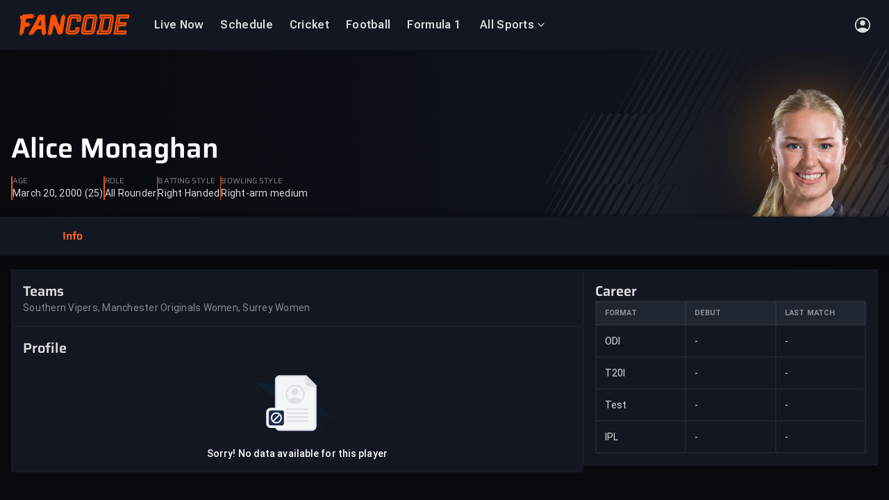

--- FILE ---
content_type: text/html
request_url: https://www.fancode.com/cricket/players/alice-monaghan/17485
body_size: 56056
content:
<!DOCTYPE html>
          <html  lang='en'>
          <head>
            
    <meta charset='UTF-8'>
    <title data-rh="true">Alice Monaghan -  All Rounder | Cricket Stats, Records &amp; Bio | FanCode</title>
    <meta data-rh="true" name="robots" content="index,follow, max-snippet:-1, max-video-preview:-1, max-image-preview:large"/><meta data-rh="true" name="description" content="Check out Alice Monaghan&#x27;s complete cricket stats, career highlights, recent performances and teams. Watch live updates on FanCode."/><meta data-rh="true" property="og:type" content="website"/><meta data-rh="true" property="og:title" content="Alice Monaghan -  All Rounder | Cricket Stats, Records &amp; Bio | FanCode"/><meta data-rh="true" property="og:description" content="Check out Alice Monaghan&#x27;s complete cricket stats, career highlights, recent performances and teams. Watch live updates on FanCode."/><meta data-rh="true" property="og:url" content="https://www.fancode.com/cricket/players/alice-monaghan/17485"/><meta data-rh="true" property="og:image" content="https://images.dream11.com/[base64]"/> <link data-rh="true" rel="canonical" href="https://www.fancode.com/cricket/players/alice-monaghan/17485"/><link data-rh="true" rel="alternate" href="https://www.fancode.com/cricket/players/alice-monaghan/17485" hrefLang="en"/><link data-rh="true" rel="alternate" href="https://www.fancode.com/cricket/players/alice-monaghan/17485" hrefLang="x-default"/> <script data-rh="true" type="application/ld+json">{"@context":"https://schema.org","@type":"SoftwareApplication","name":"FanCode","applicationCategory":"SportsApplication","offers":{"@type":"Offer","price":0,"priceCurrency":"INR"}}</script><script data-rh="true" type="application/ld+json">{"@context":"https://schema.org","@type":"Organization","name":"Fancode Private Limited","url":"https://www.fancode.com","logo":"https://www.fancode.com/skillup-uploads/fc-web-logo/fc_logo_white_bg.svg","address":{"@type":"PostalAddress","streetAddress":"Unit No. 1201-1202, 12th Floor, Wing A, One BKC, G Block, Plot No.66, Bandra Kurla Complex, Bandra East","addressLocality":"Mumbai","addressRegion":"India","postalCode":"400051"},"sameAs":["https://www.facebook.com/Fancode","https://x.com/FanCode","https://www.youtube.com/@FanCode"]}</script><script data-rh="true" type="application/ld+json">{"@context":"https://schema.org","@type":"WebPage","name":"Alice Monaghan -  All Rounder | Cricket Stats, Records & Bio | FanCode","description":"Check out Alice Monaghan's complete cricket stats, career highlights, recent performances and teams. Watch live updates on FanCode.","url":"https://www.fancode.com/cricket/players/alice-monaghan/17485","publisher":{"@type":"Organization","name":"Fancode","url":"https://www.fancode.com","logo":{"@type":"ImageObject","contentUrl":"https://www.fancode.com/skillup-uploads/fc-web-logo/fc_logo_white_bg.svg","width":"600","height":"60"}},"primaryImageOfPage":{"@type":"ImageObject","url":"https://images.dream11.com/[base64]","width":1200,"height":628}}</script><script data-rh="true" type="application/ld+json">{"@context":"https://schema.org","@graph":[{"@context":"https://schema.org","@type":"SiteNavigationElement","@id":"#nav-item","name":"Live Now","url":"https://www.fancode.com/live-now/all-sports"},{"@context":"https://schema.org","@type":"SiteNavigationElement","@id":"#nav-item","name":"Schedule","url":"https://www.fancode.com/cricket/schedule"},{"@context":"https://schema.org","@type":"SiteNavigationElement","@id":"#nav-item","name":"Cricket","url":"https://www.fancode.com/cricket"},{"@context":"https://schema.org","@type":"SiteNavigationElement","@id":"#nav-item","name":"Football","url":"https://www.fancode.com/football"},{"@context":"https://schema.org","@type":"SiteNavigationElement","@id":"#nav-item","name":"Formula 1","url":"https://www.fancode.com/formula1"},{"@context":"https://schema.org","@type":"SiteNavigationElement","@id":"#nav-item","name":"All Sports","url":"https://www.fancode.com/"},{"@context":"https://schema.org","@type":"SiteNavigationElement","@id":"#nav-item","name":"Cricket","url":"https://www.fancode.com/cricket"},{"@context":"https://schema.org","@type":"SiteNavigationElement","@id":"#nav-item","name":"One Day Cup, 2025-26","url":"https://www.fancode.com/cricket/tour/one-day-cup-2025-26-18899297/matches"},{"@context":"https://schema.org","@type":"SiteNavigationElement","@id":"#nav-item","name":"Sheffield Shield","url":"https://www.fancode.com/cricket/tour/sheffield-shield-2025-26-18899300/matches"},{"@context":"https://schema.org","@type":"SiteNavigationElement","@id":"#nav-item","name":"ICC CWC League 2","url":"https://www.fancode.com/cricket/tour/icc-cwc-league-2-2023-27-17031406/matches"},{"@context":"https://schema.org","@type":"SiteNavigationElement","@id":"#nav-item","name":"Football","url":"https://www.fancode.com/football"},{"@context":"https://schema.org","@type":"SiteNavigationElement","@id":"#nav-item","name":"AFCON","url":"https://www.fancode.com/football/tour/africa-cup-of-nations-2025-26-19188964/matches"},{"@context":"https://schema.org","@type":"SiteNavigationElement","@id":"#nav-item","name":"Copa del Rey","url":"https://www.fancode.com/football/tour/copa-del-rey-2025-26-19253270/matches"},{"@context":"https://schema.org","@type":"SiteNavigationElement","@id":"#nav-item","name":"LALIGA 2025-26","url":"https://www.fancode.com/football/tour/spanish-la-liga-season-2025-2026-18801700/matches"},{"@context":"https://schema.org","@type":"SiteNavigationElement","@id":"#nav-item","name":"Carabao Cup","url":"https://www.fancode.com/football/tour/carabao-cup-2025-2026-18834978/matches"},{"@context":"https://schema.org","@type":"SiteNavigationElement","@id":"#nav-item","name":"Formula 1","url":"https://www.fancode.com/formula1"},{"@context":"https://schema.org","@type":"SiteNavigationElement","@id":"#nav-item","name":"Australian GP","url":"https://www.fancode.com/formula1/tour/f1-qatar-airways-australian-grand-prix-2026-19291235/schedule"},{"@context":"https://schema.org","@type":"SiteNavigationElement","@id":"#nav-item","name":"China GP","url":"https://www.fancode.com/formula1/tour/f1-heineken-chinese-grand-prix-2026-19291236/schedule"},{"@context":"https://schema.org","@type":"SiteNavigationElement","@id":"#nav-item","name":"Japan GP","url":"https://www.fancode.com/formula1/tour/f1-aramco-japanese-grand-prix-2026-19291299/schedule"},{"@context":"https://schema.org","@type":"SiteNavigationElement","@id":"#nav-item","name":"Bahrain GP","url":"https://www.fancode.com/formula1/tour/f1-gulf-air-bahrain-grand-prix-2026-19293085/schedule"},{"@context":"https://schema.org","@type":"SiteNavigationElement","@id":"#nav-item","name":"Golf","url":"https://www.fancode.com/golf"},{"@context":"https://schema.org","@type":"SiteNavigationElement","@id":"#nav-item","name":"TGL","url":"https://www.fancode.com/golf/tour/tgl-season-2-19271281/matches"},{"@context":"https://schema.org","@type":"SiteNavigationElement","@id":"#nav-item","name":"The American Express","url":"https://www.fancode.com/golf/tour/the-american-express-2026-19318037/matches"},{"@context":"https://schema.org","@type":"SiteNavigationElement","@id":"#nav-item","name":"Farmers Insurance Open","url":"https://www.fancode.com/golf/tour/farmers-insurance-open-2026-19328686/matches"},{"@context":"https://schema.org","@type":"SiteNavigationElement","@id":"#nav-item","name":"WM Phoenix Open","url":"https://www.fancode.com/golf/tour/wm-phoenix-open-2026-19328907/matches"},{"@context":"https://schema.org","@type":"SiteNavigationElement","@id":"#nav-item","name":"Tennis","url":"https://www.fancode.com/lawn-tennis"},{"@context":"https://schema.org","@type":"SiteNavigationElement","@id":"#nav-item","name":"Padel","url":"https://www.fancode.com/padel"},{"@context":"https://schema.org","@type":"SiteNavigationElement","@id":"#nav-item","name":"Hexagon Cup 2026","url":"https://www.fancode.com/padel/tour/hexagon-cup-2026-19309267/matches"},{"@context":"https://schema.org","@type":"SiteNavigationElement","@id":"#nav-item","name":"Horse Racing","url":"https://www.fancode.com/horseracing"},{"@context":"https://schema.org","@type":"SiteNavigationElement","@id":"#nav-item","name":"Pegasus World Cup","url":"https://www.fancode.com/horseracing/tour/pegasus-world-cup-2026-19314521/matches"},{"@context":"https://schema.org","@type":"SiteNavigationElement","@id":"#nav-item","name":"Futsal","url":"https://www.fancode.com/futsal"},{"@context":"https://schema.org","@type":"SiteNavigationElement","@id":"#nav-item","name":"AFC Futsal Asian Cup","url":"https://www.fancode.com/futsal/tour/afc-futsal-asian-cup-2026-19311617/matches"}]}</script><script data-rh="true" type="application/ld+json">{"@context":"http://schema.org","@type":"SiteNavigationElement","name":["Live Now","Schedule","Cricket","Football","Formula 1","All Sports","Cricket","One Day Cup, 2025-26","Sheffield Shield","ICC CWC League 2","Football","AFCON","Copa del Rey","LALIGA 2025-26","Carabao Cup","Formula 1","Australian GP","China GP","Japan GP","Bahrain GP","Golf","TGL","The American Express","Farmers Insurance Open","WM Phoenix Open","Tennis","Padel","Hexagon Cup 2026","Horse Racing","Pegasus World Cup","Futsal","AFC Futsal Asian Cup"],"url":["https://www.fancode.com/live-now/all-sports","https://www.fancode.com/cricket/schedule","https://www.fancode.com/cricket","https://www.fancode.com/football","https://www.fancode.com/formula1","https://www.fancode.com/","https://www.fancode.com/cricket","https://www.fancode.com/cricket/tour/one-day-cup-2025-26-18899297/matches","https://www.fancode.com/cricket/tour/sheffield-shield-2025-26-18899300/matches","https://www.fancode.com/cricket/tour/icc-cwc-league-2-2023-27-17031406/matches","https://www.fancode.com/football","https://www.fancode.com/football/tour/africa-cup-of-nations-2025-26-19188964/matches","https://www.fancode.com/football/tour/copa-del-rey-2025-26-19253270/matches","https://www.fancode.com/football/tour/spanish-la-liga-season-2025-2026-18801700/matches","https://www.fancode.com/football/tour/carabao-cup-2025-2026-18834978/matches","https://www.fancode.com/formula1","https://www.fancode.com/formula1/tour/f1-qatar-airways-australian-grand-prix-2026-19291235/schedule","https://www.fancode.com/formula1/tour/f1-heineken-chinese-grand-prix-2026-19291236/schedule","https://www.fancode.com/formula1/tour/f1-aramco-japanese-grand-prix-2026-19291299/schedule","https://www.fancode.com/formula1/tour/f1-gulf-air-bahrain-grand-prix-2026-19293085/schedule","https://www.fancode.com/golf","https://www.fancode.com/golf/tour/tgl-season-2-19271281/matches","https://www.fancode.com/golf/tour/the-american-express-2026-19318037/matches","https://www.fancode.com/golf/tour/farmers-insurance-open-2026-19328686/matches","https://www.fancode.com/golf/tour/wm-phoenix-open-2026-19328907/matches","https://www.fancode.com/lawn-tennis","https://www.fancode.com/padel","https://www.fancode.com/padel/tour/hexagon-cup-2026-19309267/matches","https://www.fancode.com/horseracing","https://www.fancode.com/horseracing/tour/pegasus-world-cup-2026-19314521/matches","https://www.fancode.com/futsal","https://www.fancode.com/futsal/tour/afc-futsal-asian-cup-2026-19311617/matches"]}</script>
    <meta data-rh="true" name="googlebot" content="index,follow, max-snippet:-1, max-video-preview:-1, max-image-preview:large"/><meta data-rh="true" name="keywords" content="Ind vs WI, india vs west indies, live cricket streaming, live score, cricket highlights, Live Sports Scores, live cricket scores"/><meta data-rh="true" property="og:locale" content="en_US"/><meta data-rh="true" property="og:site_name" content="FanCode"/><meta data-rh="true" property="og:keywords" content="Ind vs WI, india vs west indies, live cricket streaming, live score, cricket highlights, Live Sports Scores, live cricket scores"/><meta data-rh="true" name="twitter:site" content="@FanCode"/><meta data-rh="true" name="twitter:title" content="Alice Monaghan -  All Rounder | Cricket Stats, Records &amp; Bio | FanCode"/><meta data-rh="true" name="twitter:description" content="Check out Alice Monaghan&#x27;s complete cricket stats, career highlights, recent performances and teams. Watch live updates on FanCode."/><meta data-rh="true" name="twitter:app:country" content="IN"/><meta data-rh="true" name="twitter:card" content="https://images.dream11.com/[base64]"/><meta data-rh="true" name="twitter:app:name:iphone" content="FanCode"/><meta data-rh="true" name="twitter:app:name:ipad" content="FanCode"/><meta data-rh="true" name="twitter:app:id:iphone" content="com.dream11.sportsguru"/><meta data-rh="true" name="twitter:app:name:googleplay" content="FanCode"/><meta data-rh="true" name="twitter:app:id:googleplay" content="com.dream11sportsguru"/><meta data-rh="true" name="twitter:app:id:googleplay" content="com.dream11sportsguru"/><meta data-rh="true" name="twitter:image" content="https://images.dream11.com/[base64]"/><meta data-rh="true" itemprop="name" content="Alice Monaghan -  All Rounder | Cricket Stats, Records &amp; Bio | FanCode"/><meta data-rh="true" itemprop="description" content="Check out Alice Monaghan&#x27;s complete cricket stats, career highlights, recent performances and teams. Watch live updates on FanCode."/><meta data-rh="true" itemprop="image" content="https://images.dream11.com/[base64]"/><meta data-rh="true" itemprop="publisher" content="FanCode"/><meta data-rh="true" itemprop="url" content="https://www.fancode.com/cricket/players/alice-monaghan/17485"/><meta data-rh="true" itemprop="editor" content="Fancode"/><meta data-rh="true" itemprop="headline" content="Alice Monaghan -  All Rounder | Cricket Stats, Records &amp; Bio | FanCode"/><meta data-rh="true" itemprop="sourceOrganization" content="FanCode"/><meta data-rh="true" itemprop="keywords" content="Ind vs WI, india vs west indies, live cricket streaming, live score, cricket highlights, Live Sports Scores, live cricket scores"/>
    <link data-rh="true" rel="preconnect" href="https://fonts.googleapis.com" crossOrigin="anonymous"/><link data-rh="true" rel="preconnect" href="https://fonts.gstatic.com" crossOrigin="anonymous"/><link data-rh="true" fetchPriority="high" rel="preload" href="/skillup-uploads/fonts/web-fonts/roboto_flex_variable_v3.woff2" as="font" crossOrigin="anonymous"/><link data-rh="true" fetchPriority="high" rel="preload" href="/skillup-uploads/fonts/web-fonts/roboto_regular-v1.woff2" as="font" crossOrigin="anonymous"/><link data-rh="true" fetchPriority="high" rel="preload" href="/skillup-uploads/fonts/web-fonts/roboto_regular_bold-v1.woff2" as="font" crossOrigin="anonymous"/><link data-rh="true" fetchPriority="high" rel="preload" href="/skillup-uploads/fonts/web-fonts/roboto_bold-v1.woff2" as="font" crossOrigin="anonymous"/><link data-rh="true" fetchPriority="high" rel="preload" href="/skillup-uploads/fonts/web-fonts/roboto_italic-v1.woff2" as="font" crossOrigin="anonymous"/><link data-rh="true" fetchPriority="high" rel="preload" href="/skillup-uploads/fonts/web-fonts/roboto_bold_italic-v1.woff2" as="font" crossOrigin="anonymous"/><link data-rh="true" fetchPriority="high" rel="preload" href="/skillup-uploads/fonts/web-fonts/saira-semi-bold.woff2" as="font" crossOrigin="anonymous"/><link data-rh="true" fetchPriority="high" rel="preload" href="/skillup-uploads/fonts/web-fonts/saira-bold.woff2" as="font" crossOrigin="anonymous"/><link data-rh="true" fetchPriority="high" rel="preload" href="/skillup-uploads/fonts/web-fonts/saira-semi-bold-italic.woff2" as="font" crossOrigin="anonymous"/><link data-rh="true" fetchPriority="high" rel="preload" href="/skillup-uploads/fonts/web-fonts/saira-bold-italic.woff2" as="font" crossOrigin="anonymous"/><link data-rh="true" rel="apple-touch-icon" href="https://www.fancode.com/public/images/png/fc-icon-512x512.png"/><link data-rh="true" rel="icon" href="https://www.fancode.com/skillup-uploads/fc-web-logo/favicon.png"/>
    
    <meta name='viewport' content='width=device-width, initial-scale=1' />
    <meta name='mobile-web-app-capable' content='yes' />
    <meta name='theme-color' content='#001240' />
    <meta name='apple-mobile-web-app-status-bar-style' content='default' />
    <meta name='view-transition' content='same-origin' />
    <link rel='manifest' href='/fc-web-app/manifest.json' />
    <style>@font-face {
        font-family: Roboto Flex;
        font-display: swap;
        
        font-weight: 400;
        src: url(/skillup-uploads/fonts/web-fonts/roboto_flex_variable_v3.woff2) format("woff2");
      }
@font-face {
        font-family: Roboto Flex;
        font-display: swap;
        
        font-weight: 600;
        src: url(/skillup-uploads/fonts/web-fonts/roboto_flex_variable_v3.woff2) format("woff2");
      }
@font-face {
        font-family: Roboto Flex;
        font-display: swap;
        
        font-weight: 700;
        src: url(/skillup-uploads/fonts/web-fonts/roboto_flex_variable_v3.woff2) format("woff2");
      }
@font-face {
        font-family: Roboto Flex;
        font-display: swap;
        
        font-weight: 800;
        src: url(/skillup-uploads/fonts/web-fonts/roboto_flex_variable_v3.woff2) format("woff2");
      }
@font-face {
        font-family: Roboto;
        font-display: swap;
        
        font-weight: 400;
        src: url(/skillup-uploads/fonts/web-fonts/roboto_regular-v1.woff2) format("woff2");
      }
@font-face {
        font-family: Roboto;
        font-display: swap;
        
        font-weight: 500;
        src: url(/skillup-uploads/fonts/web-fonts/roboto_regular_bold-v1.woff2) format("woff2");
      }
@font-face {
        font-family: Roboto;
        font-display: swap;
        
        font-weight: 700;
        src: url(/skillup-uploads/fonts/web-fonts/roboto_bold-v1.woff2) format("woff2");
      }
@font-face {
        font-family: Roboto;
        font-display: swap;
        font-style: italic;
        font-weight: 400;
        src: url(/skillup-uploads/fonts/web-fonts/roboto_italic-v1.woff2) format("woff2");
      }
@font-face {
        font-family: Roboto;
        font-display: swap;
        font-style: italic;
        font-weight: 700;
        src: url(/skillup-uploads/fonts/web-fonts/roboto_bold_italic-v1.woff2) format("woff2");
      }
@font-face {
        font-family: Saira;
        font-display: swap;
        
        font-weight: 400;
        src: url(/skillup-uploads/fonts/web-fonts/saira-regular.woff2) format("woff2");
      }
@font-face {
        font-family: Saira;
        font-display: swap;
        
        font-weight: 600;
        src: url(/skillup-uploads/fonts/web-fonts/saira-semi-bold.woff2) format("woff2");
      }
@font-face {
        font-family: Saira;
        font-display: swap;
        
        font-weight: 700;
        src: url(/skillup-uploads/fonts/web-fonts/saira-bold.woff2) format("woff2");
      }
@font-face {
        font-family: Saira;
        font-display: swap;
        font-style: italic;
        font-weight: 400;
        src: url(/skillup-uploads/fonts/web-fonts/saira-italic.woff2) format("woff2");
      }
@font-face {
        font-family: Saira;
        font-display: swap;
        font-style: italic;
        font-weight: 600;
        src: url(/skillup-uploads/fonts/web-fonts/saira-semi-bold-italic.woff2) format("woff2");
      }
@font-face {
        font-family: Saira;
        font-display: swap;
        font-style: italic;
        font-weight: 700;
        src: url(/skillup-uploads/fonts/web-fonts/saira-bold-italic.woff2) format("woff2");
      }</style>
    
<!--    <link rel="apple-touch-icon" sizes="180x180" href="/icon_180x180.807028a1a96c174b2dec688f383a7b5b.png"/>-->
<!--    <link rel="apple-touch-icon" sizes="167x167" href="/icon_167x167.72f4ab8a1c1cb2d0bf3c1d7eb696ebbc.png"/>-->
<!--    <link rel="apple-touch-icon" sizes="152x152" href="/icon_152x152.a47f103d24d1beafe1848082cf8e8d8a.png"/>-->
<!--    <link rel="apple-touch-icon" sizes="120x120" href="/icon_120x120.6451b05198c47d10ba1918a7f6f24708.png"/>-->
    
    <!--  Adding this for faster dns prefetch  -->
    <link rel='dns-prefetch' href='https://images.fancode.com' />
    <link rel='preconnect' href='https://images.fancode.com' />
    <link rel='dns-prefetch' href='https://www.fancode.com' />
    <link rel='dns-prefetch' href='https://fancode.com' />
    <link rel='preconnect' href='https://fancode.com' />
    <link rel='dns-prefetch' href='https://vod-gcp.fancode.com' />
    <link rel='dns-prefetch' href='https://api.dream11.com' />
    <link rel='preconnect' href='https://api.dream11.com' />
    <link rel='dns-prefetch' href='https://accounts.google.com' />
    <link rel='dns-prefetch' href='https://www.datadoghq-browser-agent.com/' />
    <link rel='dns-prefetch' href='https://www.googletagmanager.com/' />
    <link rel='dns-prefetch' href='https://www.google-analytics.com/' />
    <link rel='dns-prefetch' href='https://connect.facebook.net/' />
    <link rel='dns-prefetch' href='https://d2r1yp2w7bby2u.cloudfront.net' />
    <link rel='dns-prefetch' href='https://static.clevertap.com' />
    <link rel='dns-prefetch' href='https://d2r1yp2w7bby2u.cloudfront.net/' />
    <style data-styled="true" data-styled-version="6.1.19">*,*::before,*::after{box-sizing:border-box;}/*!sc*/
*{margin:0;padding:0;border:0 solid transparent;}/*!sc*/
cast-media-player{--progress-color:#f55505;--splash-size:contain;}/*!sc*/
html{-webkit-text-size-adjust:100%;font-size:1em;}/*!sc*/
body{min-height:100vh;line-height:1;font-family:Roboto Flex,Roboto,Saira,Helvetica Neue,Helvetica,Arial,sans-serif;text-rendering:optimizeSpeed;background-color:#07090d;}/*!sc*/
.no-scroll{overflow:hidden;}/*!sc*/
img,svg,video,canvas,audio,iframe,embed,object{display:block;max-width:100%;}/*!sc*/
input,button,textarea,select{font:inherit;line-height:inherit;color:inherit;}/*!sc*/
table{border-collapse:collapse;border-spacing:0;}/*!sc*/
button,[role="button"]{cursor:pointer;background-color:transparent;-webkit-tap-highlight-color:transparent;}/*!sc*/
a{cursor:pointer;color:inherit;text-decoration:inherit;-webkit-tap-highlight-color:transparent;}/*!sc*/
h1,h2,h3,h4,h5,h6{font-size:inherit;font-weight:inherit;}/*!sc*/
ol,ul{list-style:none;}/*!sc*/
[type=date],[type=datetime],[type=datetime-local],[type=email],[type=month],[type=number],[type=password],[type=search],[type=tel],[type=text],[type=time],[type=url],[type=week],textarea,select{-webkit-appearance:none;-moz-appearance:none;appearance:none;width:100%;}/*!sc*/
[type=date]:focus,[type=datetime]:focus,[type=datetime-local]:focus,[type=email]:focus,[type=month]:focus,[type=number]:focus,[type=password]:focus,[type=search]:focus,[type=tel]:focus,[type=text]:focus,[type=time]:focus,[type=url]:focus,[type=week]:focus,textarea:focus,select:focus{outline:0;}/*!sc*/
::-moz-placeholder{opacity:1;}/*!sc*/
textarea{vertical-align:top;overflow:auto;}/*!sc*/
[type='checkbox'],[type='radio']{-webkit-appearance:none;-moz-appearance:none;appearance:none;}/*!sc*/
[type='checkbox']:focus,[type='radio']:focus{outline:0;}/*!sc*/
@media (prefers-reduced-motion:reduce){html:focus-within{scroll-behavior:auto;}*,*::before,*::after{animation-duration:0.01ms!important;animation-iteration-count:1!important;transition-duration:0.01ms!important;scroll-behavior:auto!important;}}/*!sc*/
data-styled.g1[id="sc-global-dptHgi1"]{content:"sc-global-dptHgi1,"}/*!sc*/
.jNBa-da{cursor:inherit;}/*!sc*/
data-styled.g15[id="label-styled__LabelView-sc-88d2abe6-0"]{content:"jNBa-da,"}/*!sc*/
.gouGkC{display:none;}/*!sc*/
data-styled.g32[id="base-seo__PageHeading-sc-956289cb-0"]{content:"gouGkC,"}/*!sc*/
.evPwyf{color:#8591ad;margin:0;padding:0;text-align:left;text-decoration:none;text-transform:none;max-width:none;word-break:normal;white-space:normal;overflow:visible;font-family:Roboto Flex;font-size:0.625rem;line-height:0.875rem;font-weight:400;letter-spacing:0.03125rem;}/*!sc*/
@media (min-width: 768px) and (max-width: 1279px){.evPwyf{font-family:Roboto Flex;font-size:0.6875rem;line-height:0.875rem;font-weight:400;letter-spacing:0.03125rem;}}/*!sc*/
@media (min-width: 1280px) and (max-width: 1599px){.evPwyf{font-family:Roboto Flex;font-size:0.875rem;line-height:1.25rem;font-weight:400;letter-spacing:0.05000000074505806rem;}}/*!sc*/
@media (min-width: 1600px){.evPwyf{font-family:Roboto Flex;font-size:1rem;line-height:1.25rem;font-weight:400;letter-spacing:0.05000000074505806rem;}}/*!sc*/
.kMfMdQ{color:#ffffffd9;margin:0;padding:0;text-align:left;text-decoration:none;text-transform:none;max-width:none;word-break:normal;white-space:normal;overflow:visible;font-family:Roboto Flex;font-size:0.6875rem;line-height:0.875rem;font-weight:400;letter-spacing:0.01875000074505806rem;}/*!sc*/
@media (min-width: 768px) and (max-width: 1279px){.kMfMdQ{font-family:Roboto Flex;font-size:0.75rem;line-height:0.875rem;font-weight:400;letter-spacing:0.01875000074505806rem;}}/*!sc*/
@media (min-width: 1280px) and (max-width: 1599px){.kMfMdQ{font-family:Roboto Flex;font-size:1rem;line-height:1.25rem;font-weight:400;letter-spacing:0.01875000074505806rem;}}/*!sc*/
@media (min-width: 1600px){.kMfMdQ{font-family:Roboto Flex;font-size:1.125rem;line-height:1.25rem;font-weight:400;letter-spacing:0.01875000074505806rem;}}/*!sc*/
.fKAxnZ{color:#ffffffd9;margin:0;padding:0;text-align:left;text-decoration:none;text-transform:none;max-width:none;word-break:normal;white-space:normal;overflow:visible;font-family:Roboto Flex;font-size:0.75rem;line-height:1rem;font-weight:700;letter-spacing:0.03125rem;}/*!sc*/
@media (min-width: 768px) and (max-width: 1279px){.fKAxnZ{font-family:Roboto Flex;font-size:0.875rem;line-height:1.25rem;font-weight:700;letter-spacing:0.03125rem;}}/*!sc*/
@media (min-width: 1280px) and (max-width: 1599px){.fKAxnZ{font-family:Roboto Flex;font-size:1.125rem;line-height:1.5rem;font-weight:700;letter-spacing:0.05000000074505806rem;}}/*!sc*/
@media (min-width: 1600px){.fKAxnZ{font-family:Roboto Flex;font-size:1.25rem;line-height:1.75rem;font-weight:700;letter-spacing:0.05000000074505806rem;}}/*!sc*/
.fRUgLV{color:#ffffff80;margin:0;padding:0;text-align:left;text-decoration:none;text-transform:none;max-width:none;word-break:normal;white-space:normal;overflow:visible;font-family:Roboto Flex;font-size:0.6875rem;line-height:0.875rem;font-weight:400;letter-spacing:0.01875000074505806rem;}/*!sc*/
@media (min-width: 768px) and (max-width: 1279px){.fRUgLV{font-family:Roboto Flex;font-size:0.75rem;line-height:0.875rem;font-weight:400;letter-spacing:0.01875000074505806rem;}}/*!sc*/
@media (min-width: 1280px) and (max-width: 1599px){.fRUgLV{font-family:Roboto Flex;font-size:1rem;line-height:1.25rem;font-weight:400;letter-spacing:0.01875000074505806rem;}}/*!sc*/
@media (min-width: 1600px){.fRUgLV{font-family:Roboto Flex;font-size:1.125rem;line-height:1.25rem;font-weight:400;letter-spacing:0.01875000074505806rem;}}/*!sc*/
.cYoJtp{color:#8591ad;margin:0;padding:0;text-align:left;text-decoration:none;text-transform:none;max-width:none;word-break:normal;white-space:normal;overflow:visible;font-family:Roboto Flex;font-size:0.6875rem;line-height:0.875rem;font-weight:400;letter-spacing:0.01875000074505806rem;}/*!sc*/
@media (min-width: 768px) and (max-width: 1279px){.cYoJtp{font-family:Roboto Flex;font-size:0.75rem;line-height:0.875rem;font-weight:400;letter-spacing:0.01875000074505806rem;}}/*!sc*/
@media (min-width: 1280px) and (max-width: 1599px){.cYoJtp{font-family:Roboto Flex;font-size:1rem;line-height:1.25rem;font-weight:400;letter-spacing:0.01875000074505806rem;}}/*!sc*/
@media (min-width: 1600px){.cYoJtp{font-family:Roboto Flex;font-size:1.125rem;line-height:1.25rem;font-weight:400;letter-spacing:0.01875000074505806rem;}}/*!sc*/
.jQkXZi{color:#ffffffd9;margin:0;padding:0;text-align:left;text-decoration:none;text-transform:none;max-width:none;word-break:normal;white-space:normal;overflow:visible;font-family:Roboto Flex;font-size:0.6875rem;line-height:1rem;font-weight:600;letter-spacing:0.01875000074505806rem;}/*!sc*/
@media (min-width: 768px) and (max-width: 1279px){.jQkXZi{font-family:Roboto Flex;font-size:0.75rem;line-height:1rem;font-weight:600;letter-spacing:0.01875000074505806rem;}}/*!sc*/
@media (min-width: 1280px) and (max-width: 1599px){.jQkXZi{font-family:Roboto Flex;font-size:1rem;line-height:1.25rem;font-weight:600;letter-spacing:0.01875000074505806rem;}}/*!sc*/
@media (min-width: 1600px){.jQkXZi{font-family:Roboto Flex;font-size:1.125rem;line-height:1.5rem;font-weight:600;letter-spacing:0.01875000074505806rem;}}/*!sc*/
.lfKANx{color:#ffffffd9;margin:0;padding:0;display:-webkit-box;text-align:left;text-decoration:none;text-transform:none;max-width:none;word-break:normal;white-space:normal;overflow:visible;display:-webkit-box;-webkit-line-clamp:1;-webkit-box-orient:vertical;overflow:hidden;line-height:1.4;font-family:Roboto Flex;font-size:0.75rem;line-height:1rem;font-weight:400;letter-spacing:0.01875000074505806rem;}/*!sc*/
@supports not (-webkit-line-clamp: 1){.lfKANx{max-height:calc(1.4em * 1);overflow:hidden;position:relative;}.lfKANx::after{content:'...';position:absolute;bottom:0;right:0;background:inherit;padding-left:1em;}}/*!sc*/
@media (min-width: 768px) and (max-width: 1279px){.lfKANx{font-family:Roboto Flex;font-size:0.875rem;line-height:1.25rem;font-weight:400;letter-spacing:0.01875000074505806rem;}}/*!sc*/
@media (min-width: 1280px) and (max-width: 1599px){.lfKANx{font-family:Roboto Flex;font-size:1.125rem;line-height:1.5rem;font-weight:400;letter-spacing:0.01875000074505806rem;}}/*!sc*/
@media (min-width: 1600px){.lfKANx{font-family:Roboto Flex;font-size:1.25rem;line-height:1.75rem;font-weight:400;letter-spacing:0.01875000074505806rem;}}/*!sc*/
.fcVxfa{color:#ffffff80;margin:0;padding:0;display:-webkit-box;text-align:left;text-decoration:none;text-transform:none;max-width:none;word-break:normal;white-space:normal;overflow:visible;display:-webkit-box;-webkit-line-clamp:2;-webkit-box-orient:vertical;overflow:hidden;line-height:1.4;font-family:Roboto Flex;font-size:0.6875rem;line-height:0.875rem;font-weight:400;letter-spacing:0.01875000074505806rem;}/*!sc*/
@supports not (-webkit-line-clamp: 2){.fcVxfa{max-height:calc(1.4em * 2);overflow:hidden;position:relative;}.fcVxfa::after{content:'...';position:absolute;bottom:0;right:0;background:inherit;padding-left:1em;}}/*!sc*/
@media (min-width: 768px) and (max-width: 1279px){.fcVxfa{font-family:Roboto Flex;font-size:0.75rem;line-height:0.875rem;font-weight:400;letter-spacing:0.01875000074505806rem;}}/*!sc*/
@media (min-width: 1280px) and (max-width: 1599px){.fcVxfa{font-family:Roboto Flex;font-size:1rem;line-height:1.25rem;font-weight:400;letter-spacing:0.01875000074505806rem;}}/*!sc*/
@media (min-width: 1600px){.fcVxfa{font-family:Roboto Flex;font-size:1.125rem;line-height:1.25rem;font-weight:400;letter-spacing:0.01875000074505806rem;}}/*!sc*/
data-styled.g33[id="sc-bRKDuR"]{content:"evPwyf,kMfMdQ,fKAxnZ,fRUgLV,cYoJtp,jQkXZi,lfKANx,fcVxfa,"}/*!sc*/
.dNszyR{display:flex;align-items:center;justify-content:center;border:none;box-shadow:none;cursor:pointer;transition:all 0.2s ease-in-out;padding:0.375rem 0.375rem;border-radius:4.5rem;background-color:transparent;}/*!sc*/
@media (min-width: 768px) and (max-width: 1279px){.dNszyR{padding:0.375rem 0.375rem;}}/*!sc*/
@media (min-width: 1280px) and (max-width: 1599px){.dNszyR{padding:0.5rem 0.5rem;}}/*!sc*/
@media (min-width: 1600px){.dNszyR{padding:0.5rem 0.5rem;}}/*!sc*/
.dNszyR:hover{background-color:#ffffff17;}/*!sc*/
.dNszyR:active{background-color:#ffffff0f;}/*!sc*/
data-styled.g39[id="sc-hjsuWn"]{content:"dNszyR,"}/*!sc*/
.gkHIJJ{background:#121721 linear-gradient(
      to right,
      #121721 0%,
      #121721 20%,
      #202532 40%,
      #121721 100%
    ) no-repeat;background-size:800px 20;position:relative;animation-duration:1s;animation-fill-mode:forwards;animation-iteration-count:infinite;animation-name:placeholderShimmer;animation-timing-function:linear;}/*!sc*/
@keyframes placeholderShimmer{0%{background-position:-400px 0;}100%{background-position:400px 0;}}/*!sc*/
.bsJCog{background:#121721 linear-gradient(
      to right,
      #121721 0%,
      #121721 20%,
      #202532 40%,
      #121721 100%
    ) no-repeat;background-size:800px 56;position:relative;animation-duration:1s;animation-fill-mode:forwards;animation-iteration-count:infinite;animation-name:placeholderShimmer;animation-timing-function:linear;}/*!sc*/
@keyframes placeholderShimmer{0%{background-position:-400px 0;}100%{background-position:400px 0;}}/*!sc*/
.bKBFzu{background:#121721 linear-gradient(
      to right,
      #121721 0%,
      #121721 20%,
      #202532 40%,
      #121721 100%
    ) no-repeat;background-size:800px 36;position:relative;animation-duration:1s;animation-fill-mode:forwards;animation-iteration-count:infinite;animation-name:placeholderShimmer;animation-timing-function:linear;}/*!sc*/
@keyframes placeholderShimmer{0%{background-position:-400px 0;}100%{background-position:400px 0;}}/*!sc*/
.bueeqp{background:#121721 linear-gradient(
      to right,
      #121721 0%,
      #121721 20%,
      #202532 40%,
      #121721 100%
    ) no-repeat;background-size:800px 200;position:relative;animation-duration:1s;animation-fill-mode:forwards;animation-iteration-count:infinite;animation-name:placeholderShimmer;animation-timing-function:linear;}/*!sc*/
@keyframes placeholderShimmer{0%{background-position:-400px 0;}100%{background-position:400px 0;}}/*!sc*/
.hXePyy{background:#121721 linear-gradient(
      to right,
      #121721 0%,
      #121721 20%,
      #202532 40%,
      #121721 100%
    ) no-repeat;background-size:800px 500;position:relative;animation-duration:1s;animation-fill-mode:forwards;animation-iteration-count:infinite;animation-name:placeholderShimmer;animation-timing-function:linear;}/*!sc*/
@keyframes placeholderShimmer{0%{background-position:-400px 0;}100%{background-position:400px 0;}}/*!sc*/
data-styled.g137[id="shimmer-styled__ShimmerEffect-sc-7e052e5f-0"]{content:"gkHIJJ,bsJCog,bKBFzu,bueeqp,hXePyy,"}/*!sc*/
.emIBgE{width:100%;height:100%;border-radius:0px;}/*!sc*/
data-styled.g138[id="shimmer-styled__CreateShimmer-sc-7e052e5f-1"]{content:"emIBgE,"}/*!sc*/
.chuitv{background-color:#121721;aspect-ratio:1.38;width:100%;aspect-ratio:400/77;}/*!sc*/
@media (max-width: 767px){.chuitv{aspect-ratio:1.39;}}/*!sc*/
data-styled.g184[id="multi-device-experience-banner-styled__ExperienceBanner-sc-5cbfd5fe-0"]{content:"chuitv,"}/*!sc*/
.cdLkej{background-color:#121721;box-sizing:border-box;width:100%;padding-bottom:2.5rem;}/*!sc*/
@media (min-width: 768px) and (max-width: 1279px){.cdLkej{padding-bottom:3.5rem;}}/*!sc*/
@media (min-width: 1280px) and (max-width: 1599px){.cdLkej{padding-bottom:3.5rem;}}/*!sc*/
@media (min-width: 1600px){.cdLkej{padding-bottom:4rem;}}/*!sc*/
data-styled.g188[id="dynamic-footer-styled__FooterContainer-sc-1b02afff-0"]{content:"cdLkej,"}/*!sc*/
.cHnzfX{text-transform:uppercase;}/*!sc*/
data-styled.g189[id="dynamic-footer-styled__TitleText-sc-1b02afff-1"]{content:"cHnzfX,"}/*!sc*/
.hAIZAg{text-transform:uppercase;}/*!sc*/
data-styled.g190[id="dynamic-footer-styled__TitleTextGrid-sc-1b02afff-2"]{content:"hAIZAg,"}/*!sc*/
.iJjUnz{display:inline-flex;flex-direction:column;justify-content:center;gap:0.5rem;}/*!sc*/
@media (min-width: 768px) and (max-width: 1279px){.iJjUnz{gap:0.75rem;}}/*!sc*/
@media (min-width: 1280px) and (max-width: 1599px){.iJjUnz{gap:1rem;}}/*!sc*/
@media (min-width: 1600px){.iJjUnz{gap:1rem;}}/*!sc*/
data-styled.g192[id="dynamic-footer-styled__FooterItemTextBlockContainer-sc-1b02afff-4"]{content:"iJjUnz,"}/*!sc*/
.epwKpR{display:flex;align-items:center;gap:0.5rem;}/*!sc*/
@media (max-width: 767px){.epwKpR{justify-content:space-between;}}/*!sc*/
data-styled.g193[id="dynamic-footer-styled__ImageContainer-sc-1b02afff-5"]{content:"epwKpR,"}/*!sc*/
.hSahaM{height:auto;}/*!sc*/
data-styled.g194[id="dynamic-footer-styled__StoreLogoImage-sc-1b02afff-6"]{content:"hSahaM,"}/*!sc*/
.bBeOA-D{display:flex;flex-direction:column;justify-content:center;}/*!sc*/
@media (max-width: 767px){.bBeOA-D{padding:1rem;}}/*!sc*/
data-styled.g195[id="dynamic-footer-styled__FooterItemLinkGroupContainer-sc-1b02afff-7"]{content:"bBeOA-D,"}/*!sc*/
.fKrEjU{background:#ffffff17;height:1px;width:100%;}/*!sc*/
data-styled.g197[id="dynamic-footer-styled__FooterSectionDivider-sc-1b02afff-9"]{content:"fKrEjU,"}/*!sc*/
.jCKbme{width:100%;}/*!sc*/
@media (min-width: 768px) and (max-width: 1279px){.jCKbme{width:auto;padding-right:0px;}}/*!sc*/
@media (min-width: 1280px) and (max-width: 1599px){.jCKbme{width:auto;padding-right:3.5rem;}}/*!sc*/
@media (min-width: 1600px){.jCKbme{width:auto;padding-right:4rem;}}/*!sc*/
data-styled.g198[id="dynamic-footer-styled__FooterItemContainer-sc-1b02afff-10"]{content:"jCKbme,"}/*!sc*/
.ezaBiA{display:flex;align-items:center;gap:0.375rem;}/*!sc*/
data-styled.g199[id="dynamic-footer-styled__IconContainer-sc-1b02afff-11"]{content:"ezaBiA,"}/*!sc*/
.jZfTkz{display:none;}/*!sc*/
@media (max-width: 767px){.jZfTkz{display:block;}}/*!sc*/
data-styled.g200[id="dynamic-footer-styled__ChevronRight-sc-1b02afff-12"]{content:"jZfTkz,"}/*!sc*/
.gIbQls{display:flex;flex-direction:column;gap:0.5rem;padding-top:1rem;}/*!sc*/
data-styled.g201[id="dynamic-footer-styled__LinkGridContentContainer-sc-1b02afff-13"]{content:"gIbQls,"}/*!sc*/
.ccLcRd{display:flex;justify-content:space-between;align-items:center;}/*!sc*/
data-styled.g203[id="dynamic-footer-styled__LinkGridContent-sc-1b02afff-15"]{content:"ccLcRd,"}/*!sc*/
.fPCuvh{display:flex;flex-direction:column;justify-content:center;align-items:flex-start;}/*!sc*/
data-styled.g207[id="dynamic-footer-styled__LogoWrapper-sc-1b02afff-19"]{content:"fPCuvh,"}/*!sc*/
.gcdNfn{display:flex;flex-direction:column;justify-content:center;align-items:center;}/*!sc*/
data-styled.g208[id="dynamic-footer-styled__FooterLogoContainer-sc-1b02afff-20"]{content:"gcdNfn,"}/*!sc*/
.dwPmAV{display:flex;justify-content:center;align-items:center;}/*!sc*/
data-styled.g209[id="dynamic-footer-styled__LogoSecondaryContainer-sc-1b02afff-21"]{content:"dwPmAV,"}/*!sc*/
.gJyia{display:flex;flex-direction:column;align-items:flex-start;justify-content:space-between;padding:0px;}/*!sc*/
@media (min-width: 768px) and (max-width: 1279px){.gJyia{flex-direction:row;justify-content:flex-start;padding:1rem 2.5rem;gap:2.5rem;}}/*!sc*/
@media (min-width: 1280px) and (max-width: 1599px){.gJyia{flex-direction:row;justify-content:flex-start;padding:1.5rem 3.5rem;gap:2.5rem;}}/*!sc*/
@media (min-width: 1600px){.gJyia{flex-direction:row;justify-content:flex-start;padding:1.5rem 4rem;gap:4rem;}}/*!sc*/
data-styled.g210[id="footer-section-list-styled__LinkGridSectionContainer-sc-216855c8-0"]{content:"gJyia,"}/*!sc*/
.hLOwLs{display:flex;justify-content:space-between;align-items:center;padding:1rem 1rem;}/*!sc*/
@media (max-width: 767px){.hLOwLs{justify-content:flex-start;gap:1.5rem;flex-wrap:wrap;}.hLOwLs>*{flex:1 0 100%!important;}.hLOwLs>*:nth-last-child(2),.hLOwLs>*:last-child{flex:1 0 0!important;}}/*!sc*/
@media (min-width: 768px) and (max-width: 1279px){.hLOwLs{padding:1rem 2.5rem;gap:1.5rem;flex-wrap:wrap;}.hLOwLs>*:first-child{flex:1 0 100%!important;}.hLOwLs>*:not(:first-child){flex:1 0 0!important;}}/*!sc*/
@media (min-width: 1280px) and (max-width: 1599px){.hLOwLs{padding:1.5rem 3.5rem;gap:1.25rem;}}/*!sc*/
@media (min-width: 1600px){.hLOwLs{padding:1.5rem 4rem;}}/*!sc*/
data-styled.g211[id="footer-section-list-styled__HorizontalFlexSectionContainer-sc-216855c8-1"]{content:"hLOwLs,"}/*!sc*/
.dmJHhC{display:flex;flex-direction:column;justify-content:center;padding:1rem 1rem;}/*!sc*/
@media (max-width: 767px){.dmJHhC{gap:1rem;}}/*!sc*/
@media (min-width: 768px) and (max-width: 1279px){.dmJHhC{padding:1rem 2.5rem;}}/*!sc*/
@media (min-width: 1280px) and (max-width: 1599px){.dmJHhC{width:70%;padding:1.5rem 3.5rem;}}/*!sc*/
@media (min-width: 1600px){.dmJHhC{width:70%;padding:1.5rem 4rem;}}/*!sc*/
data-styled.g212[id="footer-section-list-styled__VerticalFlexSectionContainer-sc-216855c8-2"]{content:"dmJHhC,"}/*!sc*/
.kybwGx{width:1.25rem;height:1.25rem;}/*!sc*/
@media (min-width: 768px) and (max-width: 1279px){.kybwGx{width:1.5rem;height:1.5rem;}}/*!sc*/
@media (min-width: 1280px) and (max-width: 1599px){.kybwGx{width:1.75rem;height:1.75rem;}}/*!sc*/
@media (min-width: 1600px){.kybwGx{width:2rem;height:2rem;}}/*!sc*/
data-styled.g213[id="sc-bjxVRI"]{content:"kybwGx,"}/*!sc*/
.egjbvR{width:20px;height:20px;}/*!sc*/
.efBphJ{width:24px;height:24px;}/*!sc*/
data-styled.g214[id="sc-erZbsv"]{content:"egjbvR,efBphJ,"}/*!sc*/
.dnBqzL{display:flex;align-items:center;padding:0.5rem 0.75rem;border-radius:0.25rem;border:1px solid #8591ad;gap:0.5rem;}/*!sc*/
data-styled.g215[id="footer-items-link-helper-styled__ConnectLink-sc-7eab78b5-0"]{content:"dnBqzL,"}/*!sc*/
.bWlkAq{text-transform:uppercase;cursor:pointer;}/*!sc*/
data-styled.g216[id="footer-items-link-helper-styled__ConnectWithUsLink-sc-7eab78b5-1"]{content:"bWlkAq,"}/*!sc*/
.jdhZbF{margin-top:0.5rem;}/*!sc*/
data-styled.g218[id="footer-items-link-helper-styled__CopyrightText-sc-7eab78b5-3"]{content:"jdhZbF,"}/*!sc*/
.jXTHSA:hover,.jXTHSA:focus-visible{text-decoration:underline;text-decoration-color:#ffffffd9;text-decoration-thickness:1px;}/*!sc*/
data-styled.g219[id="footer-items-link-helper-styled__LinkContent-sc-7eab78b5-4"]{content:"jXTHSA,"}/*!sc*/
.cqlgKN{border-radius:0.125rem;}/*!sc*/
.cqlgKN:hover,.cqlgKN:focus-visible{background:#ffffff3d;}/*!sc*/
data-styled.g226[id="quick-login-styled__QuickLoginButton-sc-42406abc-3"]{content:"cqlgKN,"}/*!sc*/
.jHbFFn{font-size:14px;font-weight:600;line-height:1;letter-spacing:1.4px;height:100%;display:flex;flex-direction:row;align-items:center;justify-content:center;}/*!sc*/
data-styled.g264[id="header-nav-list-styled__NavList-sc-470d1bb5-0"]{content:"jHbFFn,"}/*!sc*/
.jqyluq{display:flex;align-items:center;height:0rem;}/*!sc*/
@media (min-width: 768px) and (max-width: 1279px){.jqyluq{height:2.5rem;}}/*!sc*/
@media (min-width: 1280px) and (max-width: 1599px){.jqyluq{height:3.5rem;}}/*!sc*/
@media (min-width: 1600px){.jqyluq{height:3.5rem;}}/*!sc*/
.bHTaVK{display:flex;align-items:center;height:0rem;}/*!sc*/
@media (max-width: 767px){.bHTaVK{display:none;}}/*!sc*/
@media (min-width: 768px) and (max-width: 1279px){.bHTaVK{height:2.5rem;display:none;}}/*!sc*/
@media (min-width: 1280px) and (max-width: 1599px){.bHTaVK{height:3.5rem;}}/*!sc*/
@media (min-width: 1600px){.bHTaVK{height:3.5rem;}}/*!sc*/
data-styled.g265[id="header-dynamic-nav-item-styled__NavLinkContainer-sc-7968d022-0"]{content:"jqyluq,bHTaVK,"}/*!sc*/
.jjnrTh{display:flex;align-items:center;border-radius:0rem;height:0rem;}/*!sc*/
@media (min-width: 768px) and (max-width: 1279px){.jjnrTh{border-radius:0.125rem;height:2rem;}}/*!sc*/
@media (min-width: 1280px) and (max-width: 1599px){.jjnrTh{border-radius:0.25rem;height:2.5rem;}}/*!sc*/
@media (min-width: 1600px){.jjnrTh{border-radius:0.25rem;height:3rem;}}/*!sc*/
.jjnrTh:hover,.jjnrTh:focus-within,.header-dynamic-nav-item-styled__NavLinkContainer-sc-7968d022-0:has([role='menu'] *:focus) .jjnrTh,.header-dynamic-nav-item-styled__NavLinkContainer-sc-7968d022-0:hover .jjnrTh{outline:none;background:#ffffff3d;}/*!sc*/
data-styled.g266[id="header-dynamic-nav-item-styled__NavLinkItem-sc-7968d022-1"]{content:"jjnrTh,"}/*!sc*/
.jUrjSI{height:100%;display:flex;align-items:center;padding:0 0.75rem;}/*!sc*/
@media (min-width: 768px) and (max-width: 1279px){.jUrjSI{padding:0 0.75rem;}}/*!sc*/
@media (min-width: 1280px) and (max-width: 1599px){.jUrjSI{padding:0 0.75rem;}}/*!sc*/
@media (min-width: 1600px){.jUrjSI{padding:0 0.75rem;}}/*!sc*/
data-styled.g267[id="header-dynamic-nav-item-styled__NavLink-sc-7968d022-2"]{content:"jUrjSI,"}/*!sc*/
.isPani{display:flex;align-items:center;gap:0.125rem;height:100%;padding:0 0rem 0 0rem;}/*!sc*/
@media (min-width: 768px) and (max-width: 1279px){.isPani{padding:0 0.25rem 0 0.75rem;}}/*!sc*/
@media (min-width: 1280px) and (max-width: 1599px){.isPani{padding:0 0.5rem 0 1rem;}}/*!sc*/
@media (min-width: 1600px){.isPani{padding:0 0.5rem 0 1rem;}}/*!sc*/
data-styled.g268[id="header-dynamic-nav-item-styled__NavButton-sc-7968d022-3"]{content:"isPani,"}/*!sc*/
.eddqsM{display:flex;align-items:center;justify-content:center;transform:rotate(0deg);transform-origin:center;transition:transform 0.2s ease;}/*!sc*/
data-styled.g269[id="header-dynamic-nav-item-styled__ChevronIconWrapper-sc-7968d022-4"]{content:"eddqsM,"}/*!sc*/
.keNDNK{position:absolute;padding:1.25rem 0;background:linear-gradient( 333deg,#7a2b02 -64.57%,#000000b8 91.36% );backdrop-filter:blur(20px);visibility:hidden;top:calc( 0rem + 0.5rem );min-height:168px;width:316px;border-radius:0.125rem;}/*!sc*/
@media (min-width: 768px) and (max-width: 1279px){.keNDNK{min-height:216px;width:188px;top:calc( 2.5rem + 0.5rem );border-radius:0.125rem;}}/*!sc*/
@media (min-width: 1280px) and (max-width: 1599px){.keNDNK{min-height:276px;width:516px;top:calc( 3.5rem + 0.5rem );border-radius:0.25rem;}}/*!sc*/
@media (min-width: 1600px){.keNDNK{min-height:286px;width:596px;top:calc( 3.5rem + 0.5rem );border-radius:0.25rem;}}/*!sc*/
data-styled.g270[id="header-sub-menu-styled__HeaderSubMenuContainer-sc-1bb6bed7-0"]{content:"keNDNK,"}/*!sc*/
.jDojUS{width:148px;}/*!sc*/
@media (min-width: 768px) and (max-width: 1279px){.jDojUS{width:188px;}}/*!sc*/
@media (min-width: 1280px) and (max-width: 1599px){.jDojUS{width:240px;}}/*!sc*/
@media (min-width: 1600px){.jDojUS{width:272px;}}/*!sc*/
data-styled.g271[id="header-sub-menu-styled__MenuListContainer-sc-1bb6bed7-1"]{content:"jDojUS,"}/*!sc*/
.dxDYpq{width:100%;position:sticky;top:0;z-index:7;transition:background-color 0.2s ease-in,background 0.2s ease-in,background-image 0.2s ease-in;padding:0.5rem 0.75rem;}/*!sc*/
@media (max-width:767px){.dxDYpq{display:flex;flex-direction:row;align-items:center;justify-content:space-between;}}/*!sc*/
@media (min-width: 768px) and (max-width: 1279px){.dxDYpq{padding:0.5rem 1rem;}}/*!sc*/
@media (min-width: 1280px) and (max-width: 1599px){.dxDYpq{padding:0.5rem 1rem;}}/*!sc*/
@media (min-width: 1600px){.dxDYpq{padding:0.5rem 1rem;}}/*!sc*/
data-styled.g272[id="header-styled__Container-sc-7730d559-0"]{content:"dxDYpq,"}/*!sc*/
.gzPnJZ{display:flex;align-items:center;justify-content:space-between;width:100%;}/*!sc*/
data-styled.g274[id="header-styled__NavContainer-sc-7730d559-2"]{content:"gzPnJZ,"}/*!sc*/
.bwPpZH{display:flex;align-items:center;justify-content:flex-end;height:100%;gap:0rem;}/*!sc*/
@media (min-width: 768px) and (max-width: 1279px){.bwPpZH{gap:0.25rem;}}/*!sc*/
@media (min-width: 1280px) and (max-width: 1599px){.bwPpZH{gap:0.5rem;}}/*!sc*/
@media (min-width: 1600px){.bwPpZH{gap:0.5rem;}}/*!sc*/
data-styled.g276[id="header-styled__RightContainer-sc-7730d559-4"]{content:"bwPpZH,"}/*!sc*/
.dWtAQO{margin-right:auto;height:100%;margin-left:0.25rem;}/*!sc*/
@media (min-width: 768px) and (max-width: 1279px){.dWtAQO{margin-left:0.5rem;}}/*!sc*/
@media (min-width: 1280px) and (max-width: 1599px){.dWtAQO{margin-left:0.75rem;}}/*!sc*/
@media (min-width: 1600px){.dWtAQO{margin-left:0.75rem;}}/*!sc*/
data-styled.g278[id="header-styled__HeaderNavListContainer-sc-7730d559-6"]{content:"dWtAQO,"}/*!sc*/
.fYDitj{flex-shrink:0;}/*!sc*/
data-styled.g279[id="header-styled__HeaderLogoLink-sc-7730d559-7"]{content:"fYDitj,"}/*!sc*/
.eeBenK{padding:0.375rem 0.375rem;}/*!sc*/
@media (min-width: 768px) and (max-width: 1279px){.eeBenK{padding:0.375rem 0.375rem;}}/*!sc*/
@media (min-width: 1280px) and (max-width: 1599px){.eeBenK{padding:0.5rem 0.5rem;}}/*!sc*/
@media (min-width: 1600px){.eeBenK{padding:0.5rem 0.5rem;}}/*!sc*/
data-styled.g280[id="header-styled__ProfileIconContainer-sc-7730d559-8"]{content:"eeBenK,"}/*!sc*/
.hZcvc{width:100%;display:flex;align-items:center;justify-content:center;position:relative;gap:1.5rem;}/*!sc*/
.hZcvc:hover,.header-sub-menu-item-styled__SubMenuItemContainer-sc-19a3c873-0:has(ul *:hover) .hZcvc{outline:none;}/*!sc*/
.hZcvc:hover::before,.header-sub-menu-item-styled__SubMenuItemContainer-sc-19a3c873-0:has(ul *:hover) .hZcvc::before{content:'';position:absolute;inset:0;opacity:0.3;pointer-events:none;z-index:-1;background:linear-gradient( 90deg,#7a2b02 0%,#f55505 100% );}/*!sc*/
.hZcvc:hover::after,.header-sub-menu-item-styled__SubMenuItemContainer-sc-19a3c873-0:has(ul *:hover) .hZcvc::after{content:'';position:absolute;top:0;right:0;width:2px;height:100%;background:linear-gradient( 180deg,#f55505 0%,#ffffff00 100% );pointer-events:none;}/*!sc*/
ul:not(:has(.header-sub-menu-item-styled__SubMenuItemContainer-sc-19a3c873-0:hover)) .header-sub-menu-item-styled__SubMenuItemContainer-sc-19a3c873-0 .hZcvc:focus-within{outline:none;}/*!sc*/
ul:not(:has(.header-sub-menu-item-styled__SubMenuItemContainer-sc-19a3c873-0:hover)) .header-sub-menu-item-styled__SubMenuItemContainer-sc-19a3c873-0 .hZcvc:focus-within::before{content:'';position:absolute;inset:0;opacity:0.3;pointer-events:none;z-index:-1;background:linear-gradient( 90deg,#7a2b02 0%,#f55505 100% );}/*!sc*/
ul:not(:has(.header-sub-menu-item-styled__SubMenuItemContainer-sc-19a3c873-0:hover)) .header-sub-menu-item-styled__SubMenuItemContainer-sc-19a3c873-0 .hZcvc:focus-within::after{content:'';position:absolute;top:0;right:0;width:2px;height:100%;background:linear-gradient( 180deg,#f55505 0%,#ffffff00 100% );pointer-events:none;}/*!sc*/
ul:not(:has(.header-sub-menu-item-styled__SubMenuItemContainer-sc-19a3c873-0:hover)) .header-sub-menu-item-styled__SubMenuItemContainer-sc-19a3c873-0:has(ul *:focus) .hZcvc{outline:none;}/*!sc*/
ul:not(:has(.header-sub-menu-item-styled__SubMenuItemContainer-sc-19a3c873-0:hover)) .header-sub-menu-item-styled__SubMenuItemContainer-sc-19a3c873-0:has(ul *:focus) .hZcvc::before{content:'';position:absolute;inset:0;opacity:0.3;pointer-events:none;z-index:-1;background:linear-gradient( 90deg,#7a2b02 0%,#f55505 100% );}/*!sc*/
ul:not(:has(.header-sub-menu-item-styled__SubMenuItemContainer-sc-19a3c873-0:hover)) .header-sub-menu-item-styled__SubMenuItemContainer-sc-19a3c873-0:has(ul *:focus) .hZcvc::after{content:'';position:absolute;top:0;right:0;width:2px;height:100%;background:linear-gradient( 180deg,#f55505 0%,#ffffff00 100% );pointer-events:none;}/*!sc*/
data-styled.g282[id="header-sub-menu-item-styled__MenuItem-sc-19a3c873-1"]{content:"hZcvc,"}/*!sc*/
.jUOFGA{border-radius:0;transition:none;}/*!sc*/
.jUOFGA:focus-visible{outline:2px solid #f5651d;outline-offset:-2px;border-radius:4px;}/*!sc*/
.jUOFGA:hover{background-color:transparent;}/*!sc*/
@media (min-width: 768px) and (max-width: 1279px){.jUOFGA{display:none;}}/*!sc*/
data-styled.g283[id="header-sub-menu-item-styled__MenuItemButton-sc-19a3c873-2"]{content:"jUOFGA,"}/*!sc*/
.iWaHrs{width:100%;padding:0.5rem 1.5rem;}/*!sc*/
.iWaHrs:focus-visible{outline:2px solid #f5651d;outline-offset:-2px;border-radius:4px;}/*!sc*/
@media (min-width: 1280px) and (max-width: 1599px){.iWaHrs{padding:0.75rem 2rem;}}/*!sc*/
@media (min-width: 1600px){.iWaHrs{padding:0.75rem 2rem;}}/*!sc*/
.iWaHrs:hover>p,.iWaHrs:focus-visible>p{text-decoration:underline;text-decoration-color:#ffffff;text-decoration-thickness:1px;}/*!sc*/
data-styled.g284[id="header-sub-menu-item-styled__MenuItemLink-sc-19a3c873-3"]{content:"iWaHrs,"}/*!sc*/
.kqiYXw{cursor:pointer;white-space:nowrap;overflow:hidden;text-overflow:ellipsis;flex:1;}/*!sc*/
data-styled.g285[id="header-sub-menu-item-styled__MenuItemLabel-sc-19a3c873-4"]{content:"kqiYXw,"}/*!sc*/
.jaowyf{height:100%;overflow-y:auto;padding:1.25rem 0;visibility:hidden;position:absolute;top:0;left:148px;width:168px;}/*!sc*/
@media (min-width: 768px) and (max-width: 1279px){.jaowyf{left:188px;width:0px;display:none;}}/*!sc*/
@media (min-width: 1280px) and (max-width: 1599px){.jaowyf{left:240px;width:276px;}}/*!sc*/
@media (min-width: 1600px){.jaowyf{left:272px;width:324px;}}/*!sc*/
data-styled.g288[id="header-sub-menu-l2-styled__HeaderSubMenuContainer-sc-c81fb96c-0"]{content:"jaowyf,"}/*!sc*/
.dpjVso{padding:1rem 2rem;display:flex;align-items:center;gap:0.5rem;}/*!sc*/
.dpjVso:focus-visible{outline-color:#f5651d;outline-offset:-2px;border-radius:4px;}/*!sc*/
.dpjVso:hover>p,.dpjVso:focus-visible>p{text-decoration:underline;text-decoration-color:#ffffff80;text-decoration-thickness:1px;}/*!sc*/
.dpjVso:hover,.dpjVso:focus-visible{background-color:#ffffff0f;}/*!sc*/
data-styled.g289[id="header-see-all-link-styled__SeeAllLink-sc-cd1f3508-0"]{content:"dpjVso,"}/*!sc*/
.iNLuOa{display:flex;align-items:center;gap:1rem;padding:0.5rem 1.5rem;}/*!sc*/
@media (min-width: 1280px) and (max-width: 1599px){.iNLuOa{padding:10px 2rem;}}/*!sc*/
@media (min-width: 1600px){.iNLuOa{padding:0.5rem 2rem;}}/*!sc*/
.iNLuOa:focus-visible{outline:2px solid #f5651d;outline-offset:-2px;border-radius:4px;}/*!sc*/
.iNLuOa:hover>p,.iNLuOa:focus-visible>p{text-decoration:underline;text-decoration-color:#ffffff80;text-decoration-thickness:1px;}/*!sc*/
.iNLuOa:hover,.iNLuOa:focus-visible{background-color:#ffffff0f;}/*!sc*/
data-styled.g291[id="header-sub-menu-items-l2-styled__SubMenuItemLink-sc-3e8ee68f-1"]{content:"iNLuOa,"}/*!sc*/
.kLIiub{border-radius:50%;flex-shrink:0;}/*!sc*/
data-styled.g292[id="header-sub-menu-items-l2-styled__MenuItemLogoContainer-sc-3e8ee68f-2"]{content:"kLIiub,"}/*!sc*/
.cUigBx{border-radius:50%;background-color:#ffffff;aspect-ratio:1/1;width:20px;}/*!sc*/
@media (min-width: 768px) and (max-width: 1279px){.cUigBx{width:24px;}}/*!sc*/
@media (min-width: 1280px) and (max-width: 1599px){.cUigBx{width:28px;}}/*!sc*/
@media (min-width: 1600px){.cUigBx{width:36px;}}/*!sc*/
data-styled.g293[id="header-sub-menu-items-l2-styled__MenuItemLogo-sc-3e8ee68f-3"]{content:"cUigBx,"}/*!sc*/
.dkJEDs{height:auto;width:117px;aspect-ratio:13/4;}/*!sc*/
@media (min-width: 768px) and (max-width: 1279px){.dkJEDs{width:130px;}}/*!sc*/
@media (min-width: 1280px) and (max-width: 1599px){.dkJEDs{width:182px;}}/*!sc*/
@media (min-width: 1600px){.dkJEDs{width:182px;}}/*!sc*/
data-styled.g295[id="fc-logo-header__LogoImage-sc-20adc4ff-0"]{content:"dkJEDs,"}/*!sc*/
.hHLKJW{z-index:0;background-color:#121721;height:48px;width:100%;position:relative;display:flex;align-items:center;overflow:auto;-webkit-overflow-scrolling:touch;-ms-overflow-style:none;scrollbar-width:none;border-bottom:1px solid #ffffff0f;box-shadow:1px 1px 8px 0px #07090d;}/*!sc*/
.hHLKJW::-webkit-scrollbar{display:none;}/*!sc*/
@media (min-width:1025px){.hHLKJW{width:1248px;margin:auto;padding:0;box-shadow:unset;border-bottom:0;}}/*!sc*/
data-styled.g298[id="nav-tabs-styled__MainContainer-sc-cc1a1088-0"]{content:"hHLKJW,"}/*!sc*/
.VcUGQ{display:flex;align-items:center;width:100%;justify-content:center;cursor:pointer;padding:0 16px 0 20px;min-width:fit-content;height:48px;-webkit-tap-highlight-color:#ffffff17;}/*!sc*/
@media (min-width:1025px){.VcUGQ{width:176px;}}/*!sc*/
data-styled.g299[id="nav-tabs-styled__TitleContainer-sc-cc1a1088-1"]{content:"VcUGQ,"}/*!sc*/
.iAgYoN{transform:none;position:absolute;width:0;left:0;bottom:0;height:4px;background-color:#f55505;transform:skew(-20deg);}/*!sc*/
data-styled.g301[id="nav-tabs-styled__ActiveTabHighlight-sc-cc1a1088-3"]{content:"iAgYoN,"}/*!sc*/
.hasqxl{pointer-events:none;}/*!sc*/
data-styled.g304[id="nav-tab-title-view-desktop__StyledDisplay-sc-960ec056-0"]{content:"hasqxl,"}/*!sc*/
.bEoKnR{pointer-events:none;padding-left:4px;}/*!sc*/
data-styled.g305[id="nav-tab-title-view-desktop__StyledSubText-sc-960ec056-1"]{content:"bEoKnR,"}/*!sc*/
.ehjGvW{display:flex;flex-direction:row;justify-content:center;align-items:center;}/*!sc*/
data-styled.g327[id="common-styles-comp__RowFlex-sc-7eb1a6a4-1"]{content:"ehjGvW,"}/*!sc*/
.hrIrzZ{display:flex;flex-direction:column;justify-content:center;align-items:center;}/*!sc*/
data-styled.g328[id="common-styles-comp__ColumnFlex-sc-7eb1a6a4-2"]{content:"hrIrzZ,"}/*!sc*/
.tVAgh{position:absolute;right:0;}/*!sc*/
data-styled.g912[id="player-profile-header-styled__RightBGPatternImage-sc-53cbc73-14"]{content:"tVAgh,"}/*!sc*/
.fLrkCa{align-items:flex-end;background:linear-gradient( 87deg,#07090d 0%,#121721 100% );position:sticky;z-index:2;top:0;padding-top:72px;}/*!sc*/
data-styled.g914[id="desktop-styled__Container-sc-6750a06a-0"]{content:"fLrkCa,"}/*!sc*/
.kyNcIB{align-items:flex-end;justify-content:space-between;height:240px;width:100%;}/*!sc*/
@media (min-width:1025px){.kyNcIB{width:1248px;margin:auto;}}/*!sc*/
data-styled.g915[id="desktop-styled__WidthLimiter-sc-6750a06a-1"]{content:"kyNcIB,"}/*!sc*/
.feEuqI{justify-content:flex-end;align-items:flex-start;padding-bottom:24px;width:60%;}/*!sc*/
@media (max-width:1025px){.feEuqI{padding:20px;}}/*!sc*/
data-styled.g916[id="desktop-styled__InfoSectionContainer-sc-6750a06a-2"]{content:"feEuqI,"}/*!sc*/
.hHDdWG{justify-content:flex-start;gap:8px;margin-bottom:4px;}/*!sc*/
data-styled.g917[id="desktop-styled__CountryDetailsContainer-sc-6750a06a-3"]{content:"hHDdWG,"}/*!sc*/
.blXtCC{overflow:hidden;text-overflow:ellipsis;margin-bottom:12px;}/*!sc*/
data-styled.g919[id="desktop-styled__PlayerNameText-sc-6750a06a-5"]{content:"blXtCC,"}/*!sc*/
.byJaAa{width:40%;height:100%;position:relative;background-position:center top;background-repeat:no-repeat;background-size:cover;}/*!sc*/
data-styled.g920[id="desktop-styled__ProfilePicSection-sc-6750a06a-6"]{content:"byJaAa,"}/*!sc*/
.dRZFDT{position:absolute;right:0px;bottom:0px;width:200px;height:200px;}/*!sc*/
data-styled.g921[id="desktop-styled__ProfilePicContainer-sc-6750a06a-7"]{content:"dRZFDT,"}/*!sc*/
.klXxcO{align-items:flex-end;gap:24px;}/*!sc*/
data-styled.g922[id="desktop-styled__BioSectionContainer-sc-6750a06a-8"]{content:"klXxcO,"}/*!sc*/
.epHXAm{position:absolute;top:50%;left:50%;transform:translate(-50%,-50%);}/*!sc*/
data-styled.g923[id="desktop-styled__ProfilePicBGBlur-sc-6750a06a-9"]{content:"epHXAm,"}/*!sc*/
.cgRbWq{opacity:0.6;width:96px;height:96px;filter:blur(60px);fill:#f2a32c;background-color:#f2a32c;}/*!sc*/
data-styled.g924[id="desktop-styled__BackgroundBlurLarge-sc-6750a06a-10"]{content:"cgRbWq,"}/*!sc*/
.fjUvgB{width:64px;height:64px;filter:blur(48px);fill:#f55505;background-color:#f55505;}/*!sc*/
data-styled.g925[id="desktop-styled__BackgroundBlurSmall-sc-6750a06a-11"]{content:"fjUvgB,"}/*!sc*/
.dbfWrj{position:relative;width:200px;height:200px;}/*!sc*/
data-styled.g926[id="desktop-styled__ProfilePicImg-sc-6750a06a-12"]{content:"dbfWrj,"}/*!sc*/
.hnwqdC{width:1248px;margin:auto;align-items:flex-start;gap:18px;padding:20px 0px;}/*!sc*/
@media (max-width:1025px){.hnwqdC{width:100%;flex-direction:column;padding:0px;gap:12px;}}/*!sc*/
data-styled.g927[id="shimmer-styled__Container-sc-f905a0a7-0"]{content:"hnwqdC,"}/*!sc*/
.evBMbh{justify-content:flex-start;gap:8px;align-items:stretch;}/*!sc*/
@media (max-width:1025px){.evBMbh{width:100%;}}/*!sc*/
data-styled.g928[id="player-bio-item-styled__Container-sc-51311e5e-0"]{content:"evBMbh,"}/*!sc*/
.ctuyt{width:2px;height:auto;background-color:#f55505;}/*!sc*/
data-styled.g929[id="player-bio-item-styled__VerticalLine-sc-51311e5e-1"]{content:"ctuyt,"}/*!sc*/
.dbAgyR{align-items:flex-start;width:100%;}/*!sc*/
data-styled.g930[id="player-bio-item-styled__BioTextContainer-sc-51311e5e-2"]{content:"dbAgyR,"}/*!sc*/
.NvCZb{width:100%;height:56px;background-color:#121721;box-shadow:1px 1px 8px 0px #07090d;position:sticky;z-index:2;top:312px;transition:top 0.1s ease-in-out;}/*!sc*/
data-styled.g931[id="player-profile-styled__NavTabContainer-sc-aff24b72-0"]{content:"NvCZb,"}/*!sc*/
.fyrtgQ{background-color:#07090d;}/*!sc*/
data-styled.g932[id="player-profile-styled__SegmentsContainer-sc-aff24b72-1"]{content:"fyrtgQ,"}/*!sc*/
.iyOxll{width:1248px;margin:auto;align-items:flex-start;gap:18px;padding:20px 0px;}/*!sc*/
@media (max-width:1025px){.iyOxll{width:100%;flex-direction:column;padding:0px;gap:12px;}}/*!sc*/
data-styled.g933[id="player-profile-styled__Container-sc-aff24b72-2"]{content:"iyOxll,"}/*!sc*/
.iLZjuJ{justify-content:flex-start;padding:20px 0px;}/*!sc*/
data-styled.g934[id="player-profile-styled__BreadcrumbsContainer-sc-aff24b72-3"]{content:"iLZjuJ,"}/*!sc*/
.jwRIdB{gap:18px;}/*!sc*/
@media (max-width:1025px){.jwRIdB{width:100%!important;}}/*!sc*/
data-styled.g935[id="player-profile-styled__VerticalContainer-sc-aff24b72-4"]{content:"jwRIdB,"}/*!sc*/
.geILhw{width:100%;align-items:flex-start;gap:12px;padding:16px;border-radius:2px;border:1px solid #ffffff08;background-color:#121721;height:min-content;}/*!sc*/
@media (max-width:1025px){.geILhw{width:100%!important;border-radius:0px;}}/*!sc*/
data-styled.g936[id="player-profile-styled__DetailsBox-sc-aff24b72-5"]{content:"geILhw,"}/*!sc*/
.hIDfJE{color:#ffffffd9;}/*!sc*/
data-styled.g938[id="player-profile-styled__StyledDetailsHeader-sc-aff24b72-7"]{content:"hIDfJE,"}/*!sc*/
.iFjUdQ{color:#ffffff80;}/*!sc*/
data-styled.g939[id="player-profile-styled__StyledDetailsContent-sc-aff24b72-8"]{content:"iFjUdQ,"}/*!sc*/
.lhKfhw{background-color:#202532;width:100%;}/*!sc*/
data-styled.g940[id="player-profile-styled__TableHeader-sc-aff24b72-9"]{content:"lhKfhw,"}/*!sc*/
.ikUaIp{flex-direction:row;justify-content:center;padding:8px 12px;align-items:center;border:0.5px solid #ffffff0f;flex:1;}/*!sc*/
data-styled.g941[id="player-profile-styled__TableHeaderCell-sc-aff24b72-10"]{content:"ikUaIp,"}/*!sc*/
.cFHjuA{width:100%;display:block;text-transform:capitalize;text-align:start;color:#ffffff80;letter-spacing:0.2;}/*!sc*/
data-styled.g942[id="player-profile-styled__StyledTableHeaderText-sc-aff24b72-11"]{content:"cFHjuA,"}/*!sc*/
.jpjwOe{align-items:stretch;}/*!sc*/
data-styled.g943[id="player-profile-styled__TableRowContainer-sc-aff24b72-12"]{content:"jpjwOe,"}/*!sc*/
.czBJFH{padding:12px;text-align:start;flex-direction:row;align-items:center;justify-content:flex-start;border:0.5px solid #ffffff0f;flex:1;}/*!sc*/
.kIeERf{padding:12px;text-align:start;flex-direction:column;align-items:flex-start;justify-content:center;border:0.5px solid #ffffff0f;flex:1;}/*!sc*/
data-styled.g944[id="player-profile-styled__TableCellContainer-sc-aff24b72-13"]{content:"czBJFH,kIeERf,"}/*!sc*/
.cAumOF{overflow-wrap:anywhere;text-align:start;color:#ffffffd9;}/*!sc*/
data-styled.g945[id="player-profile-styled__StyledTableRowText-sc-aff24b72-14"]{content:"cAumOF,"}/*!sc*/
.hsaViC{width:100%;}/*!sc*/
data-styled.g946[id="no-profile-data-styled__Container-sc-beb87515-0"]{content:"hsaViC,"}/*!sc*/
.jDTsoe{padding:0px;}/*!sc*/
data-styled.g947[id="table-styled__TableContainer-sc-9094a2e9-0"]{content:"jDTsoe,"}/*!sc*/
.eDUwUp{width:100%;}/*!sc*/
data-styled.g948[id="table-styled__RowWrapper-sc-9094a2e9-1"]{content:"eDUwUp,"}/*!sc*/
.fhilIb{display:flex;align-items:center;margin-left:4px;gap:4px;margin-bottom:8px;margin-top:8px;overflow-y:scroll;}/*!sc*/
@media (min-width:1025px){.fhilIb{margin-left:0;}}/*!sc*/
.fhilIb::-webkit-scrollbar{height:2px;border-radius:2px;display:none;}/*!sc*/
.fhilIb::-webkit-scrollbar-thumb{background-color:#02143d;border-radius:2px;box-shadow:0px 0px 8px 0px #07090d;}/*!sc*/
.fhilIb::-webkit-scrollbar-track-piece{background-color:#02143d;border-radius:2px;}/*!sc*/
@media (max-width:1025px){.fhilIb::-webkit-scrollbar-track{margin:0 38vw;}}/*!sc*/
@media (min-width:1025px){.fhilIb::-webkit-scrollbar-track{margin:0 574px;}}/*!sc*/
data-styled.g960[id="breadcrumb-styled__BreadcrumbsContainer-sc-1793454b-0"]{content:"fhilIb,"}/*!sc*/
.dLJmdp{text-align:left;color:#ffffff80;cursor:pointer;overflow:visible;white-space:nowrap;gap:4px;}/*!sc*/
@media (min-width:769px){.dLJmdp{text-align:left;color:#ffffff80;}}/*!sc*/
.iTiHpz{text-align:left;color:#ffffff;cursor:inherit;overflow:visible;white-space:nowrap;gap:4px;}/*!sc*/
@media (min-width:769px){.iTiHpz{text-align:left;color:#ffffff;}}/*!sc*/
data-styled.g961[id="breadcrumb-styled__BreadcrumbLabel-sc-1793454b-1"]{content:"dLJmdp,iTiHpz,"}/*!sc*/
</style>
     <script nonce="debc7d51678a74f254f99aec627e0e82">
     if ('serviceWorker' in navigator) {
       navigator.serviceWorker.register('/fancode-sw.js', {scope: '/'})
     }
    </script>
  
          </head>
          <body>
            <div id='fc-web-app'><link rel="preload" as="image" imageSrcSet="https://images.fancode.com/skillup-uploads/fc-web/experience-banner-dweb.png?hash=[base64] 1x, https://images.fancode.com/skillup-uploads/fc-web/experience-banner-dweb.png?hash=[base64] 2x"/><link rel="preload" as="image" imageSrcSet="https://images.fancode.com/skillup-uploads/fc-web/player_profile_right_bg_pattern.png?hash=[base64] 1x, https://images.fancode.com/skillup-uploads/fc-web/player_profile_right_bg_pattern.png?hash=[base64] 2x"/><link rel="preload" as="image" imageSrcSet="https://images.fancode.com/skillup-uploads/fc-web-logo/fc_logo_white_bg.svg?hash=[base64] 1x, https://images.fancode.com/skillup-uploads/fc-web-logo/fc_logo_white_bg.svg?hash=[base64] 2x"/><link rel="preload" as="image" imageSrcSet="https://images.fancode.com/skillup-uploads/fc-web-logo/from_dreamsports_logo.png?hash=[base64] 1x, https://images.fancode.com/skillup-uploads/fc-web-logo/from_dreamsports_logo.png?hash=[base64] 2x"/><link rel="preload" as="image" imageSrcSet="https://images.fancode.com/skillup-uploads/fc-web/image-play-store.png?hash=[base64] 1x, https://images.fancode.com/skillup-uploads/fc-web/image-play-store.png?hash=[base64] 2x"/><link rel="preload" as="image" imageSrcSet="https://images.fancode.com/skillup-uploads/fc-web/image-app-store.png?hash=[base64] 1x, https://images.fancode.com/skillup-uploads/fc-web/image-app-store.png?hash=[base64] 2x"/><link rel="preload" as="image" imageSrcSet="https://images.fancode.com/skillup-uploads/fc-web/Facebook@3x.png?hash=[base64] 1x, https://images.fancode.com/skillup-uploads/fc-web/Facebook@3x.png?hash=[base64] 2x"/><link rel="preload" as="image" imageSrcSet="https://images.fancode.com/skillup-uploads/fc-web/Instagram@3x.png?hash=[base64] 1x, https://images.fancode.com/skillup-uploads/fc-web/Instagram@3x.png?hash=[base64] 2x"/><link rel="preload" as="image" imageSrcSet="https://images.fancode.com/skillup-uploads/fc-web/X@3x.png?hash=[base64] 1x, https://images.fancode.com/skillup-uploads/fc-web/X@3x.png?hash=[base64] 2x"/><link rel="preload" as="image" imageSrcSet="https://images.fancode.com/skillup-uploads/fc-web/Youtube.png?hash=[base64] 1x, https://images.fancode.com/skillup-uploads/fc-web/Youtube.png?hash=[base64] 2x"/><link rel="preload" as="image" href="https://d13ir53smqqeyp.cloudfront.net/fc-player-images/17485.png"/><link rel="preload" as="image" href="https://www.fancode.com/skillup-uploads/fc-web/chevron-right-grey.svg"/><link rel="preload" as="image" imageSrcSet="https://images.fancode.com/skillup-uploads/fc-app/theme/no-player-stats-light.png?hash=[base64] 1x, https://images.fancode.com/skillup-uploads/fc-app/theme/no-player-stats-light.png?hash=[base64] 2x"/><link rel="preload" as="image" imageSrcSet="https://images.fancode.com/skillup-uploads/fc-web-logo/fc_logo_white_bg.svg?hash=[base64] 1x, https://images.fancode.com/skillup-uploads/fc-web-logo/fc_logo_white_bg.svg?hash=[base64] 2x"/><link rel="preload" as="image" imageSrcSet="https://images.fancode.com/skillup-uploads/prod-images/2024/11/One-Day-Cup.png?hash=[base64] 1x, https://images.fancode.com/skillup-uploads/prod-images/2024/11/One-Day-Cup.png?hash=[base64] 2x"/><link rel="preload" as="image" imageSrcSet="https://images.fancode.com/skillup-uploads/prod-images/2024/11/Sheffleld-Shield.png?hash=[base64] 1x, https://images.fancode.com/skillup-uploads/prod-images/2024/11/Sheffleld-Shield.png?hash=[base64] 2x"/><link rel="preload" as="image" imageSrcSet="https://images.fancode.com/skillup-uploads/cms-media/ICC-CWC-League-2,-2023-27-(16th-July)-Tour-Logo-(1).png?hash=[base64] 1x, https://images.fancode.com/skillup-uploads/cms-media/ICC-CWC-League-2,-2023-27-(16th-July)-Tour-Logo-(1).png?hash=[base64] 2x"/><link rel="preload" as="image" imageSrcSet="https://images.fancode.com/skillup-uploads/cms-media/Afcon-Tour.png?hash=[base64] 1x, https://images.fancode.com/skillup-uploads/cms-media/Afcon-Tour.png?hash=[base64] 2x"/><link rel="preload" as="image" imageSrcSet="https://images.fancode.com/skillup-uploads/prod-images/2024/12/Copa-Del-Rey-Tour-Logo.png?hash=[base64] 1x, https://images.fancode.com/skillup-uploads/prod-images/2024/12/Copa-Del-Rey-Tour-Logo.png?hash=[base64] 2x"/><link rel="preload" as="image" imageSrcSet="https://images.fancode.com/skillup-uploads/cms-media/LALIGA-2025-26-Tour.png?hash=[base64] 1x, https://images.fancode.com/skillup-uploads/cms-media/LALIGA-2025-26-Tour.png?hash=[base64] 2x"/><link rel="preload" as="image" imageSrcSet="https://images.fancode.com/skillup-uploads/prod-images/2024/08/Carabao_Cup.png?hash=[base64] 1x, https://images.fancode.com/skillup-uploads/prod-images/2024/08/Carabao_Cup.png?hash=[base64] 2x"/><link rel="preload" as="image" imageSrcSet="https://images.fancode.com/skillup-uploads/cms-media/Australia.jpg?hash=[base64] 1x, https://images.fancode.com/skillup-uploads/cms-media/Australia.jpg?hash=[base64] 2x"/><link rel="preload" as="image" imageSrcSet="https://images.fancode.com/skillup-uploads/cms-media/China_1769027305077.jpg?hash=[base64] 1x, https://images.fancode.com/skillup-uploads/cms-media/China_1769027305077.jpg?hash=[base64] 2x"/><link rel="preload" as="image" imageSrcSet="https://images.fancode.com/skillup-uploads/cms-media/Japan_1769027487984.jpg?hash=[base64] 1x, https://images.fancode.com/skillup-uploads/cms-media/Japan_1769027487984.jpg?hash=[base64] 2x"/><link rel="preload" as="image" imageSrcSet="https://images.fancode.com/skillup-uploads/cms-media/Bahrain_1769027827029.jpg?hash=[base64] 1x, https://images.fancode.com/skillup-uploads/cms-media/Bahrain_1769027827029.jpg?hash=[base64] 2x"/><link rel="preload" as="image" imageSrcSet="https://images.fancode.com/skillup-uploads/cms-media/TLG-Sofi_Tour-Logo.png?hash=[base64] 1x, https://images.fancode.com/skillup-uploads/cms-media/TLG-Sofi_Tour-Logo.png?hash=[base64] 2x"/><link rel="preload" as="image" imageSrcSet="https://images.fancode.com/skillup-uploads/cms-media/Tour-Logo_The-America-Express.png?hash=[base64] 1x, https://images.fancode.com/skillup-uploads/cms-media/Tour-Logo_The-America-Express.png?hash=[base64] 2x"/><link rel="preload" as="image" imageSrcSet="https://images.fancode.com/skillup-uploads/cms-media/Tour-Logo_Farmers-Open.png?hash=[base64] 1x, https://images.fancode.com/skillup-uploads/cms-media/Tour-Logo_Farmers-Open.png?hash=[base64] 2x"/><link rel="preload" as="image" imageSrcSet="https://images.fancode.com/skillup-uploads/cms-media/WM-Phoenix-Open.png?hash=[base64] 1x, https://images.fancode.com/skillup-uploads/cms-media/WM-Phoenix-Open.png?hash=[base64] 2x"/><link rel="preload" as="image" imageSrcSet="https://images.fancode.com/skillup-uploads/cms-media/Hexagon-Padel-Cup-Tour-Logo.png?hash=[base64] 1x, https://images.fancode.com/skillup-uploads/cms-media/Hexagon-Padel-Cup-Tour-Logo.png?hash=[base64] 2x"/><link rel="preload" as="image" imageSrcSet="https://images.fancode.com/skillup-uploads/cms-media/Tour-Logo_Pegasus-World-Cup,-2025.png?hash=[base64] 1x, https://images.fancode.com/skillup-uploads/cms-media/Tour-Logo_Pegasus-World-Cup,-2025.png?hash=[base64] 2x"/><link rel="preload" as="image" imageSrcSet="https://images.fancode.com/skillup-uploads/cms-media/AFC-Fustsal-Asian-Cup,-Indonesia,-2026.png?hash=[base64] 1x, https://images.fancode.com/skillup-uploads/cms-media/AFC-Fustsal-Asian-Cup,-Indonesia,-2026.png?hash=[base64] 2x"/><!--$--><!--$--><!--$--><!--$--><header data-testid="header" style="box-shadow:none;background:#121721;position:fixed;top:0;background-color:#121721" class="header-styled__Container-sc-7730d559-0 dxDYpq"><nav aria-label="Main navigation" class="header-styled__NavContainer-sc-7730d559-2 gzPnJZ"><a class="header-styled__HeaderLogoLink-sc-7730d559-7 fYDitj" data-testid="header/logo" href="/"><img src="https://images.fancode.com/skillup-uploads/fc-web-logo/fc_logo_white_bg.svg?hash=[base64]" alt="Fancode logo" fit="contain" class="sc-DZJJV hOgQnz fc-logo-header__LogoImage-sc-20adc4ff-0 dkJEDs" decoding="async" srcSet="https://images.fancode.com/skillup-uploads/fc-web-logo/fc_logo_white_bg.svg?hash=[base64] 1x, https://images.fancode.com/skillup-uploads/fc-web-logo/fc_logo_white_bg.svg?hash=[base64] 2x"/></a><div class="header-styled__HeaderNavListContainer-sc-7730d559-6 dWtAQO"><ul data-testid="header/navListContainer" class="header-nav-list-styled__NavList-sc-470d1bb5-0 jHbFFn"><li class="header-dynamic-nav-item-styled__NavLinkContainer-sc-7968d022-0 jqyluq"><div class="header-dynamic-nav-item-styled__NavLinkItem-sc-7968d022-1 jjnrTh"><a class="header-dynamic-nav-item-styled__NavLink-sc-7968d022-2 jUrjSI" data-testid="index-0/navItem" href="/live-now/all-sports" target="_self"><p data-testid="index-0/navItem/linkTitle" class="sc-bRKDuR jQkXZi">Live Now</p></a></div></li><li class="header-dynamic-nav-item-styled__NavLinkContainer-sc-7968d022-0 jqyluq"><div class="header-dynamic-nav-item-styled__NavLinkItem-sc-7968d022-1 jjnrTh"><a class="header-dynamic-nav-item-styled__NavLink-sc-7968d022-2 jUrjSI" data-testid="index-1/navItem" href="/cricket/schedule" target="_self"><p data-testid="index-1/navItem/linkTitle" class="sc-bRKDuR jQkXZi">Schedule</p></a></div></li><li class="header-dynamic-nav-item-styled__NavLinkContainer-sc-7968d022-0 bHTaVK"><div class="header-dynamic-nav-item-styled__NavLinkItem-sc-7968d022-1 jjnrTh"><a class="header-dynamic-nav-item-styled__NavLink-sc-7968d022-2 jUrjSI" data-testid="index-2/navItem" href="/cricket" target="_self"><p data-testid="index-2/navItem/linkTitle" class="sc-bRKDuR jQkXZi">Cricket</p></a></div></li><li class="header-dynamic-nav-item-styled__NavLinkContainer-sc-7968d022-0 bHTaVK"><div class="header-dynamic-nav-item-styled__NavLinkItem-sc-7968d022-1 jjnrTh"><a class="header-dynamic-nav-item-styled__NavLink-sc-7968d022-2 jUrjSI" data-testid="index-3/navItem" href="/football" target="_self"><p data-testid="index-3/navItem/linkTitle" class="sc-bRKDuR jQkXZi">Football</p></a></div></li><li class="header-dynamic-nav-item-styled__NavLinkContainer-sc-7968d022-0 bHTaVK"><div class="header-dynamic-nav-item-styled__NavLinkItem-sc-7968d022-1 jjnrTh"><a class="header-dynamic-nav-item-styled__NavLink-sc-7968d022-2 jUrjSI" data-testid="index-4/navItem" href="/formula1" target="_self"><p data-testid="index-4/navItem/linkTitle" class="sc-bRKDuR jQkXZi">Formula 1</p></a></div></li><li class="header-dynamic-nav-item-styled__NavLinkContainer-sc-7968d022-0 jqyluq"><div class="header-dynamic-nav-item-styled__NavLinkItem-sc-7968d022-1 jjnrTh"><button data-testid="index-5/navItem" aria-haspopup="true" aria-expanded="false" class="header-dynamic-nav-item-styled__NavButton-sc-7968d022-3 isPani"><p data-testid="index-5/navItem/buttonTitle" class="sc-bRKDuR jQkXZi">All Sports</p><div class="header-dynamic-nav-item-styled__ChevronIconWrapper-sc-7968d022-4 eddqsM"><div style="color:#ffffffd9" class="sc-erZbsv egjbvR"><svg viewBox="0 0 24 24" fill="currentColor"><path d="M11.9995 15.0538L6.3457 9.40002L7.39953 8.34619L11.9995 12.9462L16.5995 8.34619L17.6534 9.40002L11.9995 15.0538Z" fill="currentColor"></path></svg></div></div></button></div><div role="menu" class="header-sub-menu-styled__HeaderSubMenuContainer-sc-1bb6bed7-0 keNDNK"><ul class="header-sub-menu-styled__MenuListContainer-sc-1bb6bed7-1 jDojUS"><li class="header-sub-menu-item-styled__SubMenuItemContainer-sc-19a3c873-0 kroDYX"><div role="menuitem" class="header-sub-menu-item-styled__MenuItem-sc-19a3c873-1 hZcvc"><a class="header-sub-menu-item-styled__MenuItemLink-sc-19a3c873-3 iWaHrs" data-testid="index-0/subNavItem" href="/cricket" target="_self"><p data-testid="index-0/subNavItem/menuItemLinkLabel" class="sc-bRKDuR lfKANx header-sub-menu-item-styled__MenuItemLabel-sc-19a3c873-4 kqiYXw">Cricket</p></a><button data-testid="menuItemBtnChevron" class="sc-hjsuWn dNszyR header-sub-menu-item-styled__MenuItemButton-sc-19a3c873-2 jUOFGA" aria-haspopup="true" aria-expanded="false"><div style="color:#ffffff" class="sc-bjxVRI kybwGx"><svg viewBox="0 0 24 24" fill="currentColor"><path d="M9.39953 17.6538L8.3457 16.6L12.9457 12L8.3457 7.40002L9.39953 6.34619L15.0534 12L9.39953 17.6538Z" fill="currentColor"></path></svg></div></button></div><ul class="header-sub-menu-l2-styled__HeaderSubMenuContainer-sc-c81fb96c-0 jaowyf"><li class="header-sub-menu-items-l2-styled__SubMenuItemContainer-sc-3e8ee68f-0 piocc"><a class="header-sub-menu-items-l2-styled__SubMenuItemLink-sc-3e8ee68f-1 iNLuOa" data-testid="index-0/subNavItemLevel2" href="/cricket/tour/one-day-cup-2025-26-18899297/matches" target="_self"><div class="header-sub-menu-items-l2-styled__MenuItemLogoContainer-sc-3e8ee68f-2 kLIiub"><img src="https://images.fancode.com/skillup-uploads/prod-images/2024/11/One-Day-Cup.png?hash=[base64]" alt="menu-item-logo" class="sc-DZJJV hOgQnz header-sub-menu-items-l2-styled__MenuItemLogo-sc-3e8ee68f-3 cUigBx" decoding="async" srcSet="https://images.fancode.com/skillup-uploads/prod-images/2024/11/One-Day-Cup.png?hash=[base64] 1x, https://images.fancode.com/skillup-uploads/prod-images/2024/11/One-Day-Cup.png?hash=[base64] 2x"/></div><p data-testid="index-0/subNavItemLevel2/menuItemText" class="sc-bRKDuR fcVxfa header-sub-menu-items-l2-styled__SubMenuL2ItemText-sc-3e8ee68f-4 jVAiQ">One Day Cup, 2025-26</p></a></li><li class="header-sub-menu-items-l2-styled__SubMenuItemContainer-sc-3e8ee68f-0 piocc"><a class="header-sub-menu-items-l2-styled__SubMenuItemLink-sc-3e8ee68f-1 iNLuOa" data-testid="index-1/subNavItemLevel2" href="/cricket/tour/sheffield-shield-2025-26-18899300/matches" target="_self"><div class="header-sub-menu-items-l2-styled__MenuItemLogoContainer-sc-3e8ee68f-2 kLIiub"><img src="https://images.fancode.com/skillup-uploads/prod-images/2024/11/Sheffleld-Shield.png?hash=[base64]" alt="menu-item-logo" class="sc-DZJJV hOgQnz header-sub-menu-items-l2-styled__MenuItemLogo-sc-3e8ee68f-3 cUigBx" decoding="async" srcSet="https://images.fancode.com/skillup-uploads/prod-images/2024/11/Sheffleld-Shield.png?hash=[base64] 1x, https://images.fancode.com/skillup-uploads/prod-images/2024/11/Sheffleld-Shield.png?hash=[base64] 2x"/></div><p data-testid="index-1/subNavItemLevel2/menuItemText" class="sc-bRKDuR fcVxfa header-sub-menu-items-l2-styled__SubMenuL2ItemText-sc-3e8ee68f-4 jVAiQ">Sheffield Shield</p></a></li><li class="header-sub-menu-items-l2-styled__SubMenuItemContainer-sc-3e8ee68f-0 piocc"><a class="header-sub-menu-items-l2-styled__SubMenuItemLink-sc-3e8ee68f-1 iNLuOa" data-testid="index-2/subNavItemLevel2" href="/cricket/tour/icc-cwc-league-2-2023-27-17031406/matches" target="_self"><div class="header-sub-menu-items-l2-styled__MenuItemLogoContainer-sc-3e8ee68f-2 kLIiub"><img src="https://images.fancode.com/skillup-uploads/cms-media/ICC-CWC-League-2,-2023-27-(16th-July)-Tour-Logo-(1).png?hash=[base64]" alt="menu-item-logo" class="sc-DZJJV hOgQnz header-sub-menu-items-l2-styled__MenuItemLogo-sc-3e8ee68f-3 cUigBx" decoding="async" srcSet="https://images.fancode.com/skillup-uploads/cms-media/ICC-CWC-League-2,-2023-27-(16th-July)-Tour-Logo-(1).png?hash=[base64] 1x, https://images.fancode.com/skillup-uploads/cms-media/ICC-CWC-League-2,-2023-27-(16th-July)-Tour-Logo-(1).png?hash=[base64] 2x"/></div><p data-testid="index-2/subNavItemLevel2/menuItemText" class="sc-bRKDuR fcVxfa header-sub-menu-items-l2-styled__SubMenuL2ItemText-sc-3e8ee68f-4 jVAiQ">ICC CWC League 2</p></a></li><a class="header-see-all-link-styled__SeeAllLink-sc-cd1f3508-0 dpjVso" href="/tour-listing/cricket" target="_self"><p data-testid="headerSeeAllLink/linkText" class="sc-bRKDuR fRUgLV">All Tours</p><div style="color:#ffffff99" class="sc-erZbsv egjbvR"><svg viewBox="0 0 24 24" fill="currentColor"><path d="M9.39953 17.6538L8.3457 16.6L12.9457 12L8.3457 7.40002L9.39953 6.34619L15.0534 12L9.39953 17.6538Z" fill="currentColor"></path></svg></div></a></ul></li><li class="header-sub-menu-item-styled__SubMenuItemContainer-sc-19a3c873-0 kroDYX"><div role="menuitem" class="header-sub-menu-item-styled__MenuItem-sc-19a3c873-1 hZcvc"><a class="header-sub-menu-item-styled__MenuItemLink-sc-19a3c873-3 iWaHrs" data-testid="index-1/subNavItem" href="/football" target="_self"><p data-testid="index-1/subNavItem/menuItemLinkLabel" class="sc-bRKDuR lfKANx header-sub-menu-item-styled__MenuItemLabel-sc-19a3c873-4 kqiYXw">Football</p></a><button data-testid="menuItemBtnChevron" class="sc-hjsuWn dNszyR header-sub-menu-item-styled__MenuItemButton-sc-19a3c873-2 jUOFGA" aria-haspopup="true" aria-expanded="false"><div style="color:#ffffff" class="sc-bjxVRI kybwGx"><svg viewBox="0 0 24 24" fill="currentColor"><path d="M9.39953 17.6538L8.3457 16.6L12.9457 12L8.3457 7.40002L9.39953 6.34619L15.0534 12L9.39953 17.6538Z" fill="currentColor"></path></svg></div></button></div><ul class="header-sub-menu-l2-styled__HeaderSubMenuContainer-sc-c81fb96c-0 jaowyf"><li class="header-sub-menu-items-l2-styled__SubMenuItemContainer-sc-3e8ee68f-0 piocc"><a class="header-sub-menu-items-l2-styled__SubMenuItemLink-sc-3e8ee68f-1 iNLuOa" data-testid="index-0/subNavItemLevel2" href="/football/tour/africa-cup-of-nations-2025-26-19188964/matches" target="_self"><div class="header-sub-menu-items-l2-styled__MenuItemLogoContainer-sc-3e8ee68f-2 kLIiub"><img src="https://images.fancode.com/skillup-uploads/cms-media/Afcon-Tour.png?hash=[base64]" alt="menu-item-logo" class="sc-DZJJV hOgQnz header-sub-menu-items-l2-styled__MenuItemLogo-sc-3e8ee68f-3 cUigBx" decoding="async" srcSet="https://images.fancode.com/skillup-uploads/cms-media/Afcon-Tour.png?hash=[base64] 1x, https://images.fancode.com/skillup-uploads/cms-media/Afcon-Tour.png?hash=[base64] 2x"/></div><p data-testid="index-0/subNavItemLevel2/menuItemText" class="sc-bRKDuR fcVxfa header-sub-menu-items-l2-styled__SubMenuL2ItemText-sc-3e8ee68f-4 jVAiQ">AFCON</p></a></li><li class="header-sub-menu-items-l2-styled__SubMenuItemContainer-sc-3e8ee68f-0 piocc"><a class="header-sub-menu-items-l2-styled__SubMenuItemLink-sc-3e8ee68f-1 iNLuOa" data-testid="index-1/subNavItemLevel2" href="/football/tour/copa-del-rey-2025-26-19253270/matches" target="_self"><div class="header-sub-menu-items-l2-styled__MenuItemLogoContainer-sc-3e8ee68f-2 kLIiub"><img src="https://images.fancode.com/skillup-uploads/prod-images/2024/12/Copa-Del-Rey-Tour-Logo.png?hash=[base64]" alt="menu-item-logo" class="sc-DZJJV hOgQnz header-sub-menu-items-l2-styled__MenuItemLogo-sc-3e8ee68f-3 cUigBx" decoding="async" srcSet="https://images.fancode.com/skillup-uploads/prod-images/2024/12/Copa-Del-Rey-Tour-Logo.png?hash=[base64] 1x, https://images.fancode.com/skillup-uploads/prod-images/2024/12/Copa-Del-Rey-Tour-Logo.png?hash=[base64] 2x"/></div><p data-testid="index-1/subNavItemLevel2/menuItemText" class="sc-bRKDuR fcVxfa header-sub-menu-items-l2-styled__SubMenuL2ItemText-sc-3e8ee68f-4 jVAiQ">Copa del Rey</p></a></li><li class="header-sub-menu-items-l2-styled__SubMenuItemContainer-sc-3e8ee68f-0 piocc"><a class="header-sub-menu-items-l2-styled__SubMenuItemLink-sc-3e8ee68f-1 iNLuOa" data-testid="index-2/subNavItemLevel2" href="/football/tour/spanish-la-liga-season-2025-2026-18801700/matches" target="_self"><div class="header-sub-menu-items-l2-styled__MenuItemLogoContainer-sc-3e8ee68f-2 kLIiub"><img src="https://images.fancode.com/skillup-uploads/cms-media/LALIGA-2025-26-Tour.png?hash=[base64]" alt="menu-item-logo" class="sc-DZJJV hOgQnz header-sub-menu-items-l2-styled__MenuItemLogo-sc-3e8ee68f-3 cUigBx" decoding="async" srcSet="https://images.fancode.com/skillup-uploads/cms-media/LALIGA-2025-26-Tour.png?hash=[base64] 1x, https://images.fancode.com/skillup-uploads/cms-media/LALIGA-2025-26-Tour.png?hash=[base64] 2x"/></div><p data-testid="index-2/subNavItemLevel2/menuItemText" class="sc-bRKDuR fcVxfa header-sub-menu-items-l2-styled__SubMenuL2ItemText-sc-3e8ee68f-4 jVAiQ">LALIGA 2025-26</p></a></li><li class="header-sub-menu-items-l2-styled__SubMenuItemContainer-sc-3e8ee68f-0 piocc"><a class="header-sub-menu-items-l2-styled__SubMenuItemLink-sc-3e8ee68f-1 iNLuOa" data-testid="index-3/subNavItemLevel2" href="/football/tour/carabao-cup-2025-2026-18834978/matches" target="_self"><div class="header-sub-menu-items-l2-styled__MenuItemLogoContainer-sc-3e8ee68f-2 kLIiub"><img src="https://images.fancode.com/skillup-uploads/prod-images/2024/08/Carabao_Cup.png?hash=[base64]" alt="menu-item-logo" class="sc-DZJJV hOgQnz header-sub-menu-items-l2-styled__MenuItemLogo-sc-3e8ee68f-3 cUigBx" decoding="async" srcSet="https://images.fancode.com/skillup-uploads/prod-images/2024/08/Carabao_Cup.png?hash=[base64] 1x, https://images.fancode.com/skillup-uploads/prod-images/2024/08/Carabao_Cup.png?hash=[base64] 2x"/></div><p data-testid="index-3/subNavItemLevel2/menuItemText" class="sc-bRKDuR fcVxfa header-sub-menu-items-l2-styled__SubMenuL2ItemText-sc-3e8ee68f-4 jVAiQ">Carabao Cup</p></a></li><a class="header-see-all-link-styled__SeeAllLink-sc-cd1f3508-0 dpjVso" href="/tour-listing/football" target="_self"><p data-testid="headerSeeAllLink/linkText" class="sc-bRKDuR fRUgLV">All Tours</p><div style="color:#ffffff99" class="sc-erZbsv egjbvR"><svg viewBox="0 0 24 24" fill="currentColor"><path d="M9.39953 17.6538L8.3457 16.6L12.9457 12L8.3457 7.40002L9.39953 6.34619L15.0534 12L9.39953 17.6538Z" fill="currentColor"></path></svg></div></a></ul></li><li class="header-sub-menu-item-styled__SubMenuItemContainer-sc-19a3c873-0 kroDYX"><div role="menuitem" class="header-sub-menu-item-styled__MenuItem-sc-19a3c873-1 hZcvc"><a class="header-sub-menu-item-styled__MenuItemLink-sc-19a3c873-3 iWaHrs" data-testid="index-2/subNavItem" href="/formula1" target="_self"><p data-testid="index-2/subNavItem/menuItemLinkLabel" class="sc-bRKDuR lfKANx header-sub-menu-item-styled__MenuItemLabel-sc-19a3c873-4 kqiYXw">Formula 1</p></a><button data-testid="menuItemBtnChevron" class="sc-hjsuWn dNszyR header-sub-menu-item-styled__MenuItemButton-sc-19a3c873-2 jUOFGA" aria-haspopup="true" aria-expanded="false"><div style="color:#ffffff" class="sc-bjxVRI kybwGx"><svg viewBox="0 0 24 24" fill="currentColor"><path d="M9.39953 17.6538L8.3457 16.6L12.9457 12L8.3457 7.40002L9.39953 6.34619L15.0534 12L9.39953 17.6538Z" fill="currentColor"></path></svg></div></button></div><ul class="header-sub-menu-l2-styled__HeaderSubMenuContainer-sc-c81fb96c-0 jaowyf"><li class="header-sub-menu-items-l2-styled__SubMenuItemContainer-sc-3e8ee68f-0 piocc"><a class="header-sub-menu-items-l2-styled__SubMenuItemLink-sc-3e8ee68f-1 iNLuOa" data-testid="index-0/subNavItemLevel2" href="/formula1/tour/f1-qatar-airways-australian-grand-prix-2026-19291235/schedule" target="_self"><div class="header-sub-menu-items-l2-styled__MenuItemLogoContainer-sc-3e8ee68f-2 kLIiub"><img src="https://images.fancode.com/skillup-uploads/cms-media/Australia.jpg?hash=[base64]" alt="menu-item-logo" class="sc-DZJJV hOgQnz header-sub-menu-items-l2-styled__MenuItemLogo-sc-3e8ee68f-3 cUigBx" decoding="async" srcSet="https://images.fancode.com/skillup-uploads/cms-media/Australia.jpg?hash=[base64] 1x, https://images.fancode.com/skillup-uploads/cms-media/Australia.jpg?hash=[base64] 2x"/></div><p data-testid="index-0/subNavItemLevel2/menuItemText" class="sc-bRKDuR fcVxfa header-sub-menu-items-l2-styled__SubMenuL2ItemText-sc-3e8ee68f-4 jVAiQ">Australian GP</p></a></li><li class="header-sub-menu-items-l2-styled__SubMenuItemContainer-sc-3e8ee68f-0 piocc"><a class="header-sub-menu-items-l2-styled__SubMenuItemLink-sc-3e8ee68f-1 iNLuOa" data-testid="index-1/subNavItemLevel2" href="/formula1/tour/f1-heineken-chinese-grand-prix-2026-19291236/schedule" target="_self"><div class="header-sub-menu-items-l2-styled__MenuItemLogoContainer-sc-3e8ee68f-2 kLIiub"><img src="https://images.fancode.com/skillup-uploads/cms-media/China_1769027305077.jpg?hash=[base64]" alt="menu-item-logo" class="sc-DZJJV hOgQnz header-sub-menu-items-l2-styled__MenuItemLogo-sc-3e8ee68f-3 cUigBx" decoding="async" srcSet="https://images.fancode.com/skillup-uploads/cms-media/China_1769027305077.jpg?hash=[base64] 1x, https://images.fancode.com/skillup-uploads/cms-media/China_1769027305077.jpg?hash=[base64] 2x"/></div><p data-testid="index-1/subNavItemLevel2/menuItemText" class="sc-bRKDuR fcVxfa header-sub-menu-items-l2-styled__SubMenuL2ItemText-sc-3e8ee68f-4 jVAiQ">China GP</p></a></li><li class="header-sub-menu-items-l2-styled__SubMenuItemContainer-sc-3e8ee68f-0 piocc"><a class="header-sub-menu-items-l2-styled__SubMenuItemLink-sc-3e8ee68f-1 iNLuOa" data-testid="index-2/subNavItemLevel2" href="/formula1/tour/f1-aramco-japanese-grand-prix-2026-19291299/schedule" target="_self"><div class="header-sub-menu-items-l2-styled__MenuItemLogoContainer-sc-3e8ee68f-2 kLIiub"><img src="https://images.fancode.com/skillup-uploads/cms-media/Japan_1769027487984.jpg?hash=[base64]" alt="menu-item-logo" class="sc-DZJJV hOgQnz header-sub-menu-items-l2-styled__MenuItemLogo-sc-3e8ee68f-3 cUigBx" decoding="async" srcSet="https://images.fancode.com/skillup-uploads/cms-media/Japan_1769027487984.jpg?hash=[base64] 1x, https://images.fancode.com/skillup-uploads/cms-media/Japan_1769027487984.jpg?hash=[base64] 2x"/></div><p data-testid="index-2/subNavItemLevel2/menuItemText" class="sc-bRKDuR fcVxfa header-sub-menu-items-l2-styled__SubMenuL2ItemText-sc-3e8ee68f-4 jVAiQ">Japan GP</p></a></li><li class="header-sub-menu-items-l2-styled__SubMenuItemContainer-sc-3e8ee68f-0 piocc"><a class="header-sub-menu-items-l2-styled__SubMenuItemLink-sc-3e8ee68f-1 iNLuOa" data-testid="index-3/subNavItemLevel2" href="/formula1/tour/f1-gulf-air-bahrain-grand-prix-2026-19293085/schedule" target="_self"><div class="header-sub-menu-items-l2-styled__MenuItemLogoContainer-sc-3e8ee68f-2 kLIiub"><img src="https://images.fancode.com/skillup-uploads/cms-media/Bahrain_1769027827029.jpg?hash=[base64]" alt="menu-item-logo" class="sc-DZJJV hOgQnz header-sub-menu-items-l2-styled__MenuItemLogo-sc-3e8ee68f-3 cUigBx" decoding="async" srcSet="https://images.fancode.com/skillup-uploads/cms-media/Bahrain_1769027827029.jpg?hash=[base64] 1x, https://images.fancode.com/skillup-uploads/cms-media/Bahrain_1769027827029.jpg?hash=[base64] 2x"/></div><p data-testid="index-3/subNavItemLevel2/menuItemText" class="sc-bRKDuR fcVxfa header-sub-menu-items-l2-styled__SubMenuL2ItemText-sc-3e8ee68f-4 jVAiQ">Bahrain GP</p></a></li><a class="header-see-all-link-styled__SeeAllLink-sc-cd1f3508-0 dpjVso" href="/tour-listing/formula1" target="_self"><p data-testid="headerSeeAllLink/linkText" class="sc-bRKDuR fRUgLV">All Tours</p><div style="color:#ffffff99" class="sc-erZbsv egjbvR"><svg viewBox="0 0 24 24" fill="currentColor"><path d="M9.39953 17.6538L8.3457 16.6L12.9457 12L8.3457 7.40002L9.39953 6.34619L15.0534 12L9.39953 17.6538Z" fill="currentColor"></path></svg></div></a></ul></li><li class="header-sub-menu-item-styled__SubMenuItemContainer-sc-19a3c873-0 kroDYX"><div role="menuitem" class="header-sub-menu-item-styled__MenuItem-sc-19a3c873-1 hZcvc"><a class="header-sub-menu-item-styled__MenuItemLink-sc-19a3c873-3 iWaHrs" data-testid="index-3/subNavItem" href="/golf" target="_self"><p data-testid="index-3/subNavItem/menuItemLinkLabel" class="sc-bRKDuR lfKANx header-sub-menu-item-styled__MenuItemLabel-sc-19a3c873-4 kqiYXw">Golf</p></a><button data-testid="menuItemBtnChevron" class="sc-hjsuWn dNszyR header-sub-menu-item-styled__MenuItemButton-sc-19a3c873-2 jUOFGA" aria-haspopup="true" aria-expanded="false"><div style="color:#ffffff" class="sc-bjxVRI kybwGx"><svg viewBox="0 0 24 24" fill="currentColor"><path d="M9.39953 17.6538L8.3457 16.6L12.9457 12L8.3457 7.40002L9.39953 6.34619L15.0534 12L9.39953 17.6538Z" fill="currentColor"></path></svg></div></button></div><ul class="header-sub-menu-l2-styled__HeaderSubMenuContainer-sc-c81fb96c-0 jaowyf"><li class="header-sub-menu-items-l2-styled__SubMenuItemContainer-sc-3e8ee68f-0 piocc"><a class="header-sub-menu-items-l2-styled__SubMenuItemLink-sc-3e8ee68f-1 iNLuOa" data-testid="index-0/subNavItemLevel2" href="/golf/tour/tgl-season-2-19271281/matches" target="_self"><div class="header-sub-menu-items-l2-styled__MenuItemLogoContainer-sc-3e8ee68f-2 kLIiub"><img src="https://images.fancode.com/skillup-uploads/cms-media/TLG-Sofi_Tour-Logo.png?hash=[base64]" alt="menu-item-logo" class="sc-DZJJV hOgQnz header-sub-menu-items-l2-styled__MenuItemLogo-sc-3e8ee68f-3 cUigBx" decoding="async" srcSet="https://images.fancode.com/skillup-uploads/cms-media/TLG-Sofi_Tour-Logo.png?hash=[base64] 1x, https://images.fancode.com/skillup-uploads/cms-media/TLG-Sofi_Tour-Logo.png?hash=[base64] 2x"/></div><p data-testid="index-0/subNavItemLevel2/menuItemText" class="sc-bRKDuR fcVxfa header-sub-menu-items-l2-styled__SubMenuL2ItemText-sc-3e8ee68f-4 jVAiQ">TGL</p></a></li><li class="header-sub-menu-items-l2-styled__SubMenuItemContainer-sc-3e8ee68f-0 piocc"><a class="header-sub-menu-items-l2-styled__SubMenuItemLink-sc-3e8ee68f-1 iNLuOa" data-testid="index-1/subNavItemLevel2" href="/golf/tour/the-american-express-2026-19318037/matches" target="_self"><div class="header-sub-menu-items-l2-styled__MenuItemLogoContainer-sc-3e8ee68f-2 kLIiub"><img src="https://images.fancode.com/skillup-uploads/cms-media/Tour-Logo_The-America-Express.png?hash=[base64]" alt="menu-item-logo" class="sc-DZJJV hOgQnz header-sub-menu-items-l2-styled__MenuItemLogo-sc-3e8ee68f-3 cUigBx" decoding="async" srcSet="https://images.fancode.com/skillup-uploads/cms-media/Tour-Logo_The-America-Express.png?hash=[base64] 1x, https://images.fancode.com/skillup-uploads/cms-media/Tour-Logo_The-America-Express.png?hash=[base64] 2x"/></div><p data-testid="index-1/subNavItemLevel2/menuItemText" class="sc-bRKDuR fcVxfa header-sub-menu-items-l2-styled__SubMenuL2ItemText-sc-3e8ee68f-4 jVAiQ">The American Express</p></a></li><li class="header-sub-menu-items-l2-styled__SubMenuItemContainer-sc-3e8ee68f-0 piocc"><a class="header-sub-menu-items-l2-styled__SubMenuItemLink-sc-3e8ee68f-1 iNLuOa" data-testid="index-2/subNavItemLevel2" href="/golf/tour/farmers-insurance-open-2026-19328686/matches" target="_self"><div class="header-sub-menu-items-l2-styled__MenuItemLogoContainer-sc-3e8ee68f-2 kLIiub"><img src="https://images.fancode.com/skillup-uploads/cms-media/Tour-Logo_Farmers-Open.png?hash=[base64]" alt="menu-item-logo" class="sc-DZJJV hOgQnz header-sub-menu-items-l2-styled__MenuItemLogo-sc-3e8ee68f-3 cUigBx" decoding="async" srcSet="https://images.fancode.com/skillup-uploads/cms-media/Tour-Logo_Farmers-Open.png?hash=[base64] 1x, https://images.fancode.com/skillup-uploads/cms-media/Tour-Logo_Farmers-Open.png?hash=[base64] 2x"/></div><p data-testid="index-2/subNavItemLevel2/menuItemText" class="sc-bRKDuR fcVxfa header-sub-menu-items-l2-styled__SubMenuL2ItemText-sc-3e8ee68f-4 jVAiQ">Farmers Insurance Open</p></a></li><li class="header-sub-menu-items-l2-styled__SubMenuItemContainer-sc-3e8ee68f-0 piocc"><a class="header-sub-menu-items-l2-styled__SubMenuItemLink-sc-3e8ee68f-1 iNLuOa" data-testid="index-3/subNavItemLevel2" href="/golf/tour/wm-phoenix-open-2026-19328907/matches" target="_self"><div class="header-sub-menu-items-l2-styled__MenuItemLogoContainer-sc-3e8ee68f-2 kLIiub"><img src="https://images.fancode.com/skillup-uploads/cms-media/WM-Phoenix-Open.png?hash=[base64]" alt="menu-item-logo" class="sc-DZJJV hOgQnz header-sub-menu-items-l2-styled__MenuItemLogo-sc-3e8ee68f-3 cUigBx" decoding="async" srcSet="https://images.fancode.com/skillup-uploads/cms-media/WM-Phoenix-Open.png?hash=[base64] 1x, https://images.fancode.com/skillup-uploads/cms-media/WM-Phoenix-Open.png?hash=[base64] 2x"/></div><p data-testid="index-3/subNavItemLevel2/menuItemText" class="sc-bRKDuR fcVxfa header-sub-menu-items-l2-styled__SubMenuL2ItemText-sc-3e8ee68f-4 jVAiQ">WM Phoenix Open</p></a></li><a class="header-see-all-link-styled__SeeAllLink-sc-cd1f3508-0 dpjVso" href="/tour-listing/golf" target="_self"><p data-testid="headerSeeAllLink/linkText" class="sc-bRKDuR fRUgLV">All Tours</p><div style="color:#ffffff99" class="sc-erZbsv egjbvR"><svg viewBox="0 0 24 24" fill="currentColor"><path d="M9.39953 17.6538L8.3457 16.6L12.9457 12L8.3457 7.40002L9.39953 6.34619L15.0534 12L9.39953 17.6538Z" fill="currentColor"></path></svg></div></a></ul></li><li class="header-sub-menu-item-styled__SubMenuItemContainer-sc-19a3c873-0 kroDYX"><div role="menuitem" class="header-sub-menu-item-styled__MenuItem-sc-19a3c873-1 hZcvc"><a class="header-sub-menu-item-styled__MenuItemLink-sc-19a3c873-3 iWaHrs" data-testid="index-4/subNavItem" href="/lawn-tennis" target="_self"><p data-testid="index-4/subNavItem/menuItemLinkLabel" class="sc-bRKDuR lfKANx header-sub-menu-item-styled__MenuItemLabel-sc-19a3c873-4 kqiYXw">Tennis</p></a></div></li><li class="header-sub-menu-item-styled__SubMenuItemContainer-sc-19a3c873-0 kroDYX"><div role="menuitem" class="header-sub-menu-item-styled__MenuItem-sc-19a3c873-1 hZcvc"><a class="header-sub-menu-item-styled__MenuItemLink-sc-19a3c873-3 iWaHrs" data-testid="index-5/subNavItem" href="/padel" target="_self"><p data-testid="index-5/subNavItem/menuItemLinkLabel" class="sc-bRKDuR lfKANx header-sub-menu-item-styled__MenuItemLabel-sc-19a3c873-4 kqiYXw">Padel</p></a><button data-testid="menuItemBtnChevron" class="sc-hjsuWn dNszyR header-sub-menu-item-styled__MenuItemButton-sc-19a3c873-2 jUOFGA" aria-haspopup="true" aria-expanded="false"><div style="color:#ffffff" class="sc-bjxVRI kybwGx"><svg viewBox="0 0 24 24" fill="currentColor"><path d="M9.39953 17.6538L8.3457 16.6L12.9457 12L8.3457 7.40002L9.39953 6.34619L15.0534 12L9.39953 17.6538Z" fill="currentColor"></path></svg></div></button></div><ul class="header-sub-menu-l2-styled__HeaderSubMenuContainer-sc-c81fb96c-0 jaowyf"><li class="header-sub-menu-items-l2-styled__SubMenuItemContainer-sc-3e8ee68f-0 piocc"><a class="header-sub-menu-items-l2-styled__SubMenuItemLink-sc-3e8ee68f-1 iNLuOa" data-testid="index-0/subNavItemLevel2" href="/padel/tour/hexagon-cup-2026-19309267/matches" target="_self"><div class="header-sub-menu-items-l2-styled__MenuItemLogoContainer-sc-3e8ee68f-2 kLIiub"><img src="https://images.fancode.com/skillup-uploads/cms-media/Hexagon-Padel-Cup-Tour-Logo.png?hash=[base64]" alt="menu-item-logo" class="sc-DZJJV hOgQnz header-sub-menu-items-l2-styled__MenuItemLogo-sc-3e8ee68f-3 cUigBx" decoding="async" srcSet="https://images.fancode.com/skillup-uploads/cms-media/Hexagon-Padel-Cup-Tour-Logo.png?hash=[base64] 1x, https://images.fancode.com/skillup-uploads/cms-media/Hexagon-Padel-Cup-Tour-Logo.png?hash=[base64] 2x"/></div><p data-testid="index-0/subNavItemLevel2/menuItemText" class="sc-bRKDuR fcVxfa header-sub-menu-items-l2-styled__SubMenuL2ItemText-sc-3e8ee68f-4 jVAiQ">Hexagon Cup 2026</p></a></li><a class="header-see-all-link-styled__SeeAllLink-sc-cd1f3508-0 dpjVso" href="/tour-listing/padel" target="_self"><p data-testid="headerSeeAllLink/linkText" class="sc-bRKDuR fRUgLV">All Tours</p><div style="color:#ffffff99" class="sc-erZbsv egjbvR"><svg viewBox="0 0 24 24" fill="currentColor"><path d="M9.39953 17.6538L8.3457 16.6L12.9457 12L8.3457 7.40002L9.39953 6.34619L15.0534 12L9.39953 17.6538Z" fill="currentColor"></path></svg></div></a></ul></li><li class="header-sub-menu-item-styled__SubMenuItemContainer-sc-19a3c873-0 kroDYX"><div role="menuitem" class="header-sub-menu-item-styled__MenuItem-sc-19a3c873-1 hZcvc"><a class="header-sub-menu-item-styled__MenuItemLink-sc-19a3c873-3 iWaHrs" data-testid="index-6/subNavItem" href="/horseracing" target="_self"><p data-testid="index-6/subNavItem/menuItemLinkLabel" class="sc-bRKDuR lfKANx header-sub-menu-item-styled__MenuItemLabel-sc-19a3c873-4 kqiYXw">Horse Racing</p></a><button data-testid="menuItemBtnChevron" class="sc-hjsuWn dNszyR header-sub-menu-item-styled__MenuItemButton-sc-19a3c873-2 jUOFGA" aria-haspopup="true" aria-expanded="false"><div style="color:#ffffff" class="sc-bjxVRI kybwGx"><svg viewBox="0 0 24 24" fill="currentColor"><path d="M9.39953 17.6538L8.3457 16.6L12.9457 12L8.3457 7.40002L9.39953 6.34619L15.0534 12L9.39953 17.6538Z" fill="currentColor"></path></svg></div></button></div><ul class="header-sub-menu-l2-styled__HeaderSubMenuContainer-sc-c81fb96c-0 jaowyf"><li class="header-sub-menu-items-l2-styled__SubMenuItemContainer-sc-3e8ee68f-0 piocc"><a class="header-sub-menu-items-l2-styled__SubMenuItemLink-sc-3e8ee68f-1 iNLuOa" data-testid="index-0/subNavItemLevel2" href="/horseracing/tour/pegasus-world-cup-2026-19314521/matches" target="_self"><div class="header-sub-menu-items-l2-styled__MenuItemLogoContainer-sc-3e8ee68f-2 kLIiub"><img src="https://images.fancode.com/skillup-uploads/cms-media/Tour-Logo_Pegasus-World-Cup,-2025.png?hash=[base64]" alt="menu-item-logo" class="sc-DZJJV hOgQnz header-sub-menu-items-l2-styled__MenuItemLogo-sc-3e8ee68f-3 cUigBx" decoding="async" srcSet="https://images.fancode.com/skillup-uploads/cms-media/Tour-Logo_Pegasus-World-Cup,-2025.png?hash=[base64] 1x, https://images.fancode.com/skillup-uploads/cms-media/Tour-Logo_Pegasus-World-Cup,-2025.png?hash=[base64] 2x"/></div><p data-testid="index-0/subNavItemLevel2/menuItemText" class="sc-bRKDuR fcVxfa header-sub-menu-items-l2-styled__SubMenuL2ItemText-sc-3e8ee68f-4 jVAiQ">Pegasus World Cup</p></a></li><a class="header-see-all-link-styled__SeeAllLink-sc-cd1f3508-0 dpjVso" href="/tour-listing/horseracing" target="_self"><p data-testid="headerSeeAllLink/linkText" class="sc-bRKDuR fRUgLV">All Tours</p><div style="color:#ffffff99" class="sc-erZbsv egjbvR"><svg viewBox="0 0 24 24" fill="currentColor"><path d="M9.39953 17.6538L8.3457 16.6L12.9457 12L8.3457 7.40002L9.39953 6.34619L15.0534 12L9.39953 17.6538Z" fill="currentColor"></path></svg></div></a></ul></li><li class="header-sub-menu-item-styled__SubMenuItemContainer-sc-19a3c873-0 kroDYX"><div role="menuitem" class="header-sub-menu-item-styled__MenuItem-sc-19a3c873-1 hZcvc"><a class="header-sub-menu-item-styled__MenuItemLink-sc-19a3c873-3 iWaHrs" data-testid="index-7/subNavItem" href="/futsal" target="_self"><p data-testid="index-7/subNavItem/menuItemLinkLabel" class="sc-bRKDuR lfKANx header-sub-menu-item-styled__MenuItemLabel-sc-19a3c873-4 kqiYXw">Futsal</p></a><button data-testid="menuItemBtnChevron" class="sc-hjsuWn dNszyR header-sub-menu-item-styled__MenuItemButton-sc-19a3c873-2 jUOFGA" aria-haspopup="true" aria-expanded="false"><div style="color:#ffffff" class="sc-bjxVRI kybwGx"><svg viewBox="0 0 24 24" fill="currentColor"><path d="M9.39953 17.6538L8.3457 16.6L12.9457 12L8.3457 7.40002L9.39953 6.34619L15.0534 12L9.39953 17.6538Z" fill="currentColor"></path></svg></div></button></div><ul class="header-sub-menu-l2-styled__HeaderSubMenuContainer-sc-c81fb96c-0 jaowyf"><li class="header-sub-menu-items-l2-styled__SubMenuItemContainer-sc-3e8ee68f-0 piocc"><a class="header-sub-menu-items-l2-styled__SubMenuItemLink-sc-3e8ee68f-1 iNLuOa" data-testid="index-0/subNavItemLevel2" href="/futsal/tour/afc-futsal-asian-cup-2026-19311617/matches" target="_self"><div class="header-sub-menu-items-l2-styled__MenuItemLogoContainer-sc-3e8ee68f-2 kLIiub"><img src="https://images.fancode.com/skillup-uploads/cms-media/AFC-Fustsal-Asian-Cup,-Indonesia,-2026.png?hash=[base64]" alt="menu-item-logo" class="sc-DZJJV hOgQnz header-sub-menu-items-l2-styled__MenuItemLogo-sc-3e8ee68f-3 cUigBx" decoding="async" srcSet="https://images.fancode.com/skillup-uploads/cms-media/AFC-Fustsal-Asian-Cup,-Indonesia,-2026.png?hash=[base64] 1x, https://images.fancode.com/skillup-uploads/cms-media/AFC-Fustsal-Asian-Cup,-Indonesia,-2026.png?hash=[base64] 2x"/></div><p data-testid="index-0/subNavItemLevel2/menuItemText" class="sc-bRKDuR fcVxfa header-sub-menu-items-l2-styled__SubMenuL2ItemText-sc-3e8ee68f-4 jVAiQ">AFC Futsal Asian Cup</p></a></li><a class="header-see-all-link-styled__SeeAllLink-sc-cd1f3508-0 dpjVso" href="/tour-listing/futsal" target="_self"><p data-testid="headerSeeAllLink/linkText" class="sc-bRKDuR fRUgLV">All Tours</p><div style="color:#ffffff99" class="sc-erZbsv egjbvR"><svg viewBox="0 0 24 24" fill="currentColor"><path d="M9.39953 17.6538L8.3457 16.6L12.9457 12L8.3457 7.40002L9.39953 6.34619L15.0534 12L9.39953 17.6538Z" fill="currentColor"></path></svg></div></a></ul></li></ul></div></li></ul></div><div class="header-styled__RightContainer-sc-7730d559-4 bwPpZH"><div style="display:flex;justify-content:center;align-items:center;position:relative" data-testid="quickLogin" class="quick-login-styled__Container-sc-42406abc-11 eysNer"><button data-testid="quickLogin/quickLoginBtn" type="button" aria-label="Login or sign up" class="quick-login-styled__QuickLoginButton-sc-42406abc-3 cqlgKN"><div class="header-styled__ProfileIconContainer-sc-7730d559-8 eeBenK"><div style="color:#ffffff" class="sc-bjxVRI kybwGx"><svg viewBox="0 0 24 24" fill="currentColor"><path d="M6.02311 17.2923C6.87311 16.6615 7.79906 16.1635 8.80098 15.7981C9.8029 15.4327 10.8692 15.25 12 15.25C13.1308 15.25 14.1971 15.4327 15.199 15.7981C16.2009 16.1635 17.1269 16.6615 17.9769 17.2923C18.5987 16.609 19.0913 15.8179 19.4548 14.9192C19.8183 14.0205 20 13.0474 20 12C20 9.78331 19.2208 7.89581 17.6625 6.33748C16.1042 4.77914 14.2167 3.99998 12 3.99998C9.78334 3.99998 7.89584 4.77914 6.33751 6.33748C4.77917 7.89581 4.00001 9.78331 4.00001 12C4.00001 13.0474 4.18174 14.0205 4.54521 14.9192C4.90867 15.8179 5.40131 16.609 6.02311 17.2923ZM12 12.75C11.0872 12.75 10.3173 12.4365 9.69041 11.8096C9.06349 11.1827 8.75003 10.4128 8.75003 9.49998C8.75003 8.58716 9.06349 7.81729 9.69041 7.19038C10.3173 6.56346 11.0872 6.25 12 6.25C12.9128 6.25 13.6827 6.56346 14.3096 7.19038C14.9365 7.81729 15.25 8.58716 15.25 9.49998C15.25 10.4128 14.9365 11.1827 14.3096 11.8096C13.6827 12.4365 12.9128 12.75 12 12.75ZM12 21.5C10.6808 21.5 9.44328 21.2519 8.28753 20.7557C7.13176 20.2596 6.12631 19.5839 5.27118 18.7288C4.41606 17.8737 3.74043 16.8682 3.24428 15.7125C2.74811 14.5567 2.50003 13.3192 2.50003 12C2.50003 10.6807 2.74811 9.44325 3.24428 8.2875C3.74043 7.13173 4.41606 6.12628 5.27118 5.27115C6.12631 4.41603 7.13176 3.7404 8.28753 3.24425C9.44328 2.74808 10.6808 2.5 12 2.5C13.3192 2.5 14.5567 2.74808 15.7125 3.24425C16.8682 3.7404 17.8737 4.41603 18.7288 5.27115C19.5839 6.12628 20.2596 7.13173 20.7557 8.2875C21.2519 9.44325 21.5 10.6807 21.5 12C21.5 13.3192 21.2519 14.5567 20.7557 15.7125C20.2596 16.8682 19.5839 17.8737 18.7288 18.7288C17.8737 19.5839 16.8682 20.2596 15.7125 20.7557C14.5567 21.2519 13.3192 21.5 12 21.5Z" fill="currentColor" fill-opacity="0.85"></path></svg></div></div></button></div></div></nav></header><!--/$--><main><!--$--><!--$--><!--$--><h1 class="base-seo__PageHeading-sc-956289cb-0 gouGkC">Alice Monaghan -  All Rounder | Cricket Stats, Records &amp; Bio | FanCode</h1><!--/$--><div class="common-styles-comp__RowFlex-sc-7eb1a6a4-1 desktop-styled__Container-sc-6750a06a-0 ehjGvW fLrkCa"><div class="common-styles-comp__RowFlex-sc-7eb1a6a4-1 desktop-styled__WidthLimiter-sc-6750a06a-1 ehjGvW kyNcIB"><div class="common-styles-comp__ColumnFlex-sc-7eb1a6a4-2 desktop-styled__InfoSectionContainer-sc-6750a06a-2 hrIrzZ feEuqI"><div class="common-styles-comp__RowFlex-sc-7eb1a6a4-1 desktop-styled__CountryDetailsContainer-sc-6750a06a-3 ehjGvW hHDdWG"><label aria-multiline="true" aria-rowcount="1" style="font-size:14px;font-family:Roboto;line-height:20px;color:#ffffffd9;font-weight:400;letter-spacing:0.25px" class="label-styled__LabelView-sc-88d2abe6-0 jNBa-da"></label></div><label class="label-styled__LabelView-sc-88d2abe6-0 jNBa-da desktop-styled__PlayerNameText-sc-6750a06a-5 blXtCC" aria-multiline="true" aria-rowcount="1" style="font-size:2.5em;font-family:Saira;line-height:56px;color:#ffffff;letter-spacing:0;font-weight:600">Alice Monaghan</label><div class="common-styles-comp__RowFlex-sc-7eb1a6a4-1 desktop-styled__BioSectionContainer-sc-6750a06a-8 ehjGvW klXxcO"><div class="common-styles-comp__RowFlex-sc-7eb1a6a4-1 player-bio-item-styled__Container-sc-51311e5e-0 ehjGvW evBMbh"><div class="player-bio-item-styled__VerticalLine-sc-51311e5e-1 ctuyt"></div><div class="common-styles-comp__ColumnFlex-sc-7eb1a6a4-2 player-bio-item-styled__BioTextContainer-sc-51311e5e-2 hrIrzZ dbAgyR"><label aria-multiline="true" aria-rowcount="1" style="font-size:0.6875em;font-family:Saira;line-height:14px;color:#ffffff80;letter-spacing:0.1px;font-weight:500" class="label-styled__LabelView-sc-88d2abe6-0 jNBa-da">AGE</label><label aria-multiline="true" aria-rowcount="1" style="font-size:14px;font-family:Roboto;line-height:20px;color:#ffffffd9;font-weight:400;letter-spacing:0.25px" class="label-styled__LabelView-sc-88d2abe6-0 jNBa-da">March 20, 2000 (25)</label></div></div><div class="common-styles-comp__RowFlex-sc-7eb1a6a4-1 player-bio-item-styled__Container-sc-51311e5e-0 ehjGvW evBMbh"><div class="player-bio-item-styled__VerticalLine-sc-51311e5e-1 ctuyt"></div><div class="common-styles-comp__ColumnFlex-sc-7eb1a6a4-2 player-bio-item-styled__BioTextContainer-sc-51311e5e-2 hrIrzZ dbAgyR"><label aria-multiline="true" aria-rowcount="1" style="font-size:0.6875em;font-family:Saira;line-height:14px;color:#ffffff80;letter-spacing:0.1px;font-weight:500" class="label-styled__LabelView-sc-88d2abe6-0 jNBa-da">ROLE</label><label aria-multiline="true" aria-rowcount="1" style="font-size:14px;font-family:Roboto;line-height:20px;color:#ffffffd9;font-weight:400;letter-spacing:0.25px" class="label-styled__LabelView-sc-88d2abe6-0 jNBa-da">All Rounder</label></div></div><div class="common-styles-comp__RowFlex-sc-7eb1a6a4-1 player-bio-item-styled__Container-sc-51311e5e-0 ehjGvW evBMbh"><div class="player-bio-item-styled__VerticalLine-sc-51311e5e-1 ctuyt"></div><div class="common-styles-comp__ColumnFlex-sc-7eb1a6a4-2 player-bio-item-styled__BioTextContainer-sc-51311e5e-2 hrIrzZ dbAgyR"><label aria-multiline="true" aria-rowcount="1" style="font-size:0.6875em;font-family:Saira;line-height:14px;color:#ffffff80;letter-spacing:0.1px;font-weight:500" class="label-styled__LabelView-sc-88d2abe6-0 jNBa-da">BATTING STYLE</label><label aria-multiline="true" aria-rowcount="1" style="font-size:14px;font-family:Roboto;line-height:20px;color:#ffffffd9;font-weight:400;letter-spacing:0.25px" class="label-styled__LabelView-sc-88d2abe6-0 jNBa-da">Right Handed</label></div></div><div class="common-styles-comp__RowFlex-sc-7eb1a6a4-1 player-bio-item-styled__Container-sc-51311e5e-0 ehjGvW evBMbh"><div class="player-bio-item-styled__VerticalLine-sc-51311e5e-1 ctuyt"></div><div class="common-styles-comp__ColumnFlex-sc-7eb1a6a4-2 player-bio-item-styled__BioTextContainer-sc-51311e5e-2 hrIrzZ dbAgyR"><label aria-multiline="true" aria-rowcount="1" style="font-size:0.6875em;font-family:Saira;line-height:14px;color:#ffffff80;letter-spacing:0.1px;font-weight:500" class="label-styled__LabelView-sc-88d2abe6-0 jNBa-da">BOWLING STYLE</label><label aria-multiline="true" aria-rowcount="1" style="font-size:14px;font-family:Roboto;line-height:20px;color:#ffffffd9;font-weight:400;letter-spacing:0.25px" class="label-styled__LabelView-sc-88d2abe6-0 jNBa-da">Right-arm medium</label></div></div></div></div><div style="background-image:url(https://www.fancode.com/skillup-uploads/fc-web/player_profile_left_bg_pattern.png)" class="desktop-styled__ProfilePicSection-sc-6750a06a-6 byJaAa"><div class="desktop-styled__ProfilePicContainer-sc-6750a06a-7 dRZFDT"><div class="desktop-styled__ProfilePicBGBlur-sc-6750a06a-9 desktop-styled__BackgroundBlurLarge-sc-6750a06a-10 epHXAm cgRbWq"></div><div class="desktop-styled__ProfilePicBGBlur-sc-6750a06a-9 desktop-styled__BackgroundBlurSmall-sc-6750a06a-11 epHXAm fjUvgB"></div><img src="https://d13ir53smqqeyp.cloudfront.net/fc-player-images/17485.png" alt="profile_pic" class="desktop-styled__ProfilePicImg-sc-6750a06a-12 dbfWrj"/></div></div><img src="https://images.fancode.com/skillup-uploads/fc-web/player_profile_right_bg_pattern.png?hash=[base64]" alt="bg_pattern" class="sc-DZJJV hOgQnz player-profile-header-styled__RightBGPatternImage-sc-53cbc73-14 tVAgh" decoding="async" srcSet="https://images.fancode.com/skillup-uploads/fc-web/player_profile_right_bg_pattern.png?hash=[base64] 1x, https://images.fancode.com/skillup-uploads/fc-web/player_profile_right_bg_pattern.png?hash=[base64] 2x"/></div></div><div class="player-profile-styled__NavTabContainer-sc-aff24b72-0 NvCZb"><div style="height:100%" class="nav-tabs-styled__MainContainer-sc-cc1a1088-0 hHLKJW"><div role="button" class="nav-tabs-styled__TitleContainer-sc-cc1a1088-1 VcUGQ"><label class="label-styled__LabelView-sc-88d2abe6-0 jNBa-da nav-tab-title-view-desktop__StyledDisplay-sc-960ec056-0 hasqxl" aria-multiline="true" aria-rowcount="1" style="font-size:16px;font-family:Saira;line-height:24px;color:#f5651d;font-weight:600">Info</label><label class="label-styled__LabelView-sc-88d2abe6-0 jNBa-da nav-tab-title-view-desktop__StyledSubText-sc-960ec056-1 bEoKnR" aria-multiline="true" aria-rowcount="1" style="font-size:14px;font-family:Roboto;line-height:20px;color:#ffffffd9;font-weight:400;letter-spacing:0.25px"></label></div><div position="[object Object]" highlightType="BottomBar" class="nav-tabs-styled__ActiveTabHighlight-sc-cc1a1088-3 iAgYoN"></div></div></div><div class="player-profile-styled__SegmentsContainer-sc-aff24b72-1 fyrtgQ"><div class="common-styles-comp__RowFlex-sc-7eb1a6a4-1 player-profile-styled__Container-sc-aff24b72-2 ehjGvW iyOxll"><div style="width:66%" class="common-styles-comp__ColumnFlex-sc-7eb1a6a4-2 player-profile-styled__VerticalContainer-sc-aff24b72-4 hrIrzZ jwRIdB"><div class="common-styles-comp__ColumnFlex-sc-7eb1a6a4-2 player-profile-styled__DetailsBox-sc-aff24b72-5 hrIrzZ geILhw"><label class="label-styled__LabelView-sc-88d2abe6-0 jNBa-da player-profile-styled__StyledDetailsHeader-sc-aff24b72-7 hIDfJE" aria-multiline="true" aria-rowcount="1" style="font-size:20px;font-family:Saira;line-height:28px;font-weight:600">Teams</label><label class="label-styled__LabelView-sc-88d2abe6-0 jNBa-da player-profile-styled__StyledDetailsContent-sc-aff24b72-8 iFjUdQ" aria-multiline="true" aria-rowcount="1" style="font-size:14px;font-family:Roboto;line-height:20px;font-weight:400;letter-spacing:0.25px">Southern Vipers, Manchester Originals Women, Surrey Women</label></div><div class="common-styles-comp__ColumnFlex-sc-7eb1a6a4-2 player-profile-styled__DetailsBox-sc-aff24b72-5 hrIrzZ geILhw"><label class="label-styled__LabelView-sc-88d2abe6-0 jNBa-da player-profile-styled__StyledDetailsHeader-sc-aff24b72-7 hIDfJE" aria-multiline="true" aria-rowcount="1" style="font-size:20px;font-family:Saira;line-height:28px;font-weight:600">Profile</label><div class="common-styles-comp__ColumnFlex-sc-7eb1a6a4-2 no-profile-data-styled__Container-sc-beb87515-0 hrIrzZ hsaViC"><img src="https://images.fancode.com/skillup-uploads/fc-app/theme/no-player-stats-light.png?hash=[base64]" alt="no_profile_data" decoding="async" srcSet="https://images.fancode.com/skillup-uploads/fc-app/theme/no-player-stats-light.png?hash=[base64] 1x, https://images.fancode.com/skillup-uploads/fc-app/theme/no-player-stats-light.png?hash=[base64] 2x" class="sc-DZJJV hOgQnz"/><label aria-multiline="true" aria-rowcount="1" style="font-size:14px;font-family:Roboto;line-height:20px;color:#ffffff;letter-spacing:0.1px;font-weight:500" class="label-styled__LabelView-sc-88d2abe6-0 jNBa-da">Sorry! No data available for this player</label></div></div></div><div style="width:34%" class="common-styles-comp__ColumnFlex-sc-7eb1a6a4-2 player-profile-styled__DetailsBox-sc-aff24b72-5 hrIrzZ geILhw"><label class="label-styled__LabelView-sc-88d2abe6-0 jNBa-da player-profile-styled__StyledDetailsHeader-sc-aff24b72-7 hIDfJE" aria-multiline="true" aria-rowcount="1" style="font-size:20px;font-family:Saira;line-height:28px;font-weight:600">Career</label><div tableStyle="[object Object]" data-e2e="_table" style="width:100%;border:0.5px solid #ffffff0f;border-radius:0px" class="common-styles-comp__ColumnFlex-sc-7eb1a6a4-2 table-styled__TableContainer-sc-9094a2e9-0 hrIrzZ jDTsoe"><div class="common-styles-comp__RowFlex-sc-7eb1a6a4-1 player-profile-styled__TableHeader-sc-aff24b72-9 ehjGvW lhKfhw"><div class="common-styles-comp__RowFlex-sc-7eb1a6a4-1 player-profile-styled__TableHeaderCell-sc-aff24b72-10 ehjGvW ikUaIp"><label class="label-styled__LabelView-sc-88d2abe6-0 jNBa-da player-profile-styled__StyledTableHeaderText-sc-aff24b72-11 cFHjuA" aria-multiline="true" aria-rowcount="1" style="font-size:11px;font-family:Roboto;line-height:16px;font-weight:600;letter-spacing:0.2px">FORMAT</label></div><div class="common-styles-comp__RowFlex-sc-7eb1a6a4-1 player-profile-styled__TableHeaderCell-sc-aff24b72-10 ehjGvW ikUaIp"><label class="label-styled__LabelView-sc-88d2abe6-0 jNBa-da player-profile-styled__StyledTableHeaderText-sc-aff24b72-11 cFHjuA" aria-multiline="true" aria-rowcount="1" style="font-size:11px;font-family:Roboto;line-height:16px;font-weight:600;letter-spacing:0.2px">DEBUT</label></div><div class="common-styles-comp__RowFlex-sc-7eb1a6a4-1 player-profile-styled__TableHeaderCell-sc-aff24b72-10 ehjGvW ikUaIp"><label class="label-styled__LabelView-sc-88d2abe6-0 jNBa-da player-profile-styled__StyledTableHeaderText-sc-aff24b72-11 cFHjuA" aria-multiline="true" aria-rowcount="1" style="font-size:11px;font-family:Roboto;line-height:16px;font-weight:600;letter-spacing:0.2px">LAST MATCH</label></div></div><div data-e2e="_row_0" class="table-styled__RowWrapper-sc-9094a2e9-1 eDUwUp"><div class="common-styles-comp__RowFlex-sc-7eb1a6a4-1 player-profile-styled__TableRowContainer-sc-aff24b72-12 ehjGvW jpjwOe"><div justifyContent="flex-start" class="common-styles-comp__RowFlex-sc-7eb1a6a4-1 player-profile-styled__TableCellContainer-sc-aff24b72-13 ehjGvW czBJFH"><label class="label-styled__LabelView-sc-88d2abe6-0 jNBa-da player-profile-styled__StyledTableRowText-sc-aff24b72-14 cAumOF" aria-multiline="true" aria-rowcount="1" style="font-size:14px;font-family:Roboto;line-height:20px;font-weight:400;letter-spacing:0.25px">ODI</label></div><div flexDirection="column" alignItems="flex-start" class="common-styles-comp__RowFlex-sc-7eb1a6a4-1 player-profile-styled__TableCellContainer-sc-aff24b72-13 ehjGvW kIeERf"><label class="label-styled__LabelView-sc-88d2abe6-0 jNBa-da player-profile-styled__StyledTableRowText-sc-aff24b72-14 cAumOF" aria-multiline="true" aria-rowcount="1" style="font-size:14px;font-family:Roboto;line-height:20px;font-weight:400;letter-spacing:0.25px">-</label></div><div flexDirection="column" alignItems="flex-start" class="common-styles-comp__RowFlex-sc-7eb1a6a4-1 player-profile-styled__TableCellContainer-sc-aff24b72-13 ehjGvW kIeERf"><label class="label-styled__LabelView-sc-88d2abe6-0 jNBa-da player-profile-styled__StyledTableRowText-sc-aff24b72-14 cAumOF" aria-multiline="true" aria-rowcount="1" style="font-size:14px;font-family:Roboto;line-height:20px;font-weight:400;letter-spacing:0.25px">-</label></div></div></div><div data-e2e="_row_1" class="table-styled__RowWrapper-sc-9094a2e9-1 eDUwUp"><div class="common-styles-comp__RowFlex-sc-7eb1a6a4-1 player-profile-styled__TableRowContainer-sc-aff24b72-12 ehjGvW jpjwOe"><div justifyContent="flex-start" class="common-styles-comp__RowFlex-sc-7eb1a6a4-1 player-profile-styled__TableCellContainer-sc-aff24b72-13 ehjGvW czBJFH"><label class="label-styled__LabelView-sc-88d2abe6-0 jNBa-da player-profile-styled__StyledTableRowText-sc-aff24b72-14 cAumOF" aria-multiline="true" aria-rowcount="1" style="font-size:14px;font-family:Roboto;line-height:20px;font-weight:400;letter-spacing:0.25px">T20I</label></div><div flexDirection="column" alignItems="flex-start" class="common-styles-comp__RowFlex-sc-7eb1a6a4-1 player-profile-styled__TableCellContainer-sc-aff24b72-13 ehjGvW kIeERf"><label class="label-styled__LabelView-sc-88d2abe6-0 jNBa-da player-profile-styled__StyledTableRowText-sc-aff24b72-14 cAumOF" aria-multiline="true" aria-rowcount="1" style="font-size:14px;font-family:Roboto;line-height:20px;font-weight:400;letter-spacing:0.25px">-</label></div><div flexDirection="column" alignItems="flex-start" class="common-styles-comp__RowFlex-sc-7eb1a6a4-1 player-profile-styled__TableCellContainer-sc-aff24b72-13 ehjGvW kIeERf"><label class="label-styled__LabelView-sc-88d2abe6-0 jNBa-da player-profile-styled__StyledTableRowText-sc-aff24b72-14 cAumOF" aria-multiline="true" aria-rowcount="1" style="font-size:14px;font-family:Roboto;line-height:20px;font-weight:400;letter-spacing:0.25px">-</label></div></div></div><div data-e2e="_row_2" class="table-styled__RowWrapper-sc-9094a2e9-1 eDUwUp"><div class="common-styles-comp__RowFlex-sc-7eb1a6a4-1 player-profile-styled__TableRowContainer-sc-aff24b72-12 ehjGvW jpjwOe"><div justifyContent="flex-start" class="common-styles-comp__RowFlex-sc-7eb1a6a4-1 player-profile-styled__TableCellContainer-sc-aff24b72-13 ehjGvW czBJFH"><label class="label-styled__LabelView-sc-88d2abe6-0 jNBa-da player-profile-styled__StyledTableRowText-sc-aff24b72-14 cAumOF" aria-multiline="true" aria-rowcount="1" style="font-size:14px;font-family:Roboto;line-height:20px;font-weight:400;letter-spacing:0.25px">Test</label></div><div flexDirection="column" alignItems="flex-start" class="common-styles-comp__RowFlex-sc-7eb1a6a4-1 player-profile-styled__TableCellContainer-sc-aff24b72-13 ehjGvW kIeERf"><label class="label-styled__LabelView-sc-88d2abe6-0 jNBa-da player-profile-styled__StyledTableRowText-sc-aff24b72-14 cAumOF" aria-multiline="true" aria-rowcount="1" style="font-size:14px;font-family:Roboto;line-height:20px;font-weight:400;letter-spacing:0.25px">-</label></div><div flexDirection="column" alignItems="flex-start" class="common-styles-comp__RowFlex-sc-7eb1a6a4-1 player-profile-styled__TableCellContainer-sc-aff24b72-13 ehjGvW kIeERf"><label class="label-styled__LabelView-sc-88d2abe6-0 jNBa-da player-profile-styled__StyledTableRowText-sc-aff24b72-14 cAumOF" aria-multiline="true" aria-rowcount="1" style="font-size:14px;font-family:Roboto;line-height:20px;font-weight:400;letter-spacing:0.25px">-</label></div></div></div><div data-e2e="_row_3" class="table-styled__RowWrapper-sc-9094a2e9-1 eDUwUp"><div class="common-styles-comp__RowFlex-sc-7eb1a6a4-1 player-profile-styled__TableRowContainer-sc-aff24b72-12 ehjGvW jpjwOe"><div justifyContent="flex-start" class="common-styles-comp__RowFlex-sc-7eb1a6a4-1 player-profile-styled__TableCellContainer-sc-aff24b72-13 ehjGvW czBJFH"><label class="label-styled__LabelView-sc-88d2abe6-0 jNBa-da player-profile-styled__StyledTableRowText-sc-aff24b72-14 cAumOF" aria-multiline="true" aria-rowcount="1" style="font-size:14px;font-family:Roboto;line-height:20px;font-weight:400;letter-spacing:0.25px">IPL</label></div><div flexDirection="column" alignItems="flex-start" class="common-styles-comp__RowFlex-sc-7eb1a6a4-1 player-profile-styled__TableCellContainer-sc-aff24b72-13 ehjGvW kIeERf"><label class="label-styled__LabelView-sc-88d2abe6-0 jNBa-da player-profile-styled__StyledTableRowText-sc-aff24b72-14 cAumOF" aria-multiline="true" aria-rowcount="1" style="font-size:14px;font-family:Roboto;line-height:20px;font-weight:400;letter-spacing:0.25px">-</label></div><div flexDirection="column" alignItems="flex-start" class="common-styles-comp__RowFlex-sc-7eb1a6a4-1 player-profile-styled__TableCellContainer-sc-aff24b72-13 ehjGvW kIeERf"><label class="label-styled__LabelView-sc-88d2abe6-0 jNBa-da player-profile-styled__StyledTableRowText-sc-aff24b72-14 cAumOF" aria-multiline="true" aria-rowcount="1" style="font-size:14px;font-family:Roboto;line-height:20px;font-weight:400;letter-spacing:0.25px">-</label></div></div></div></div></div></div><div class="common-styles-comp__RowFlex-sc-7eb1a6a4-1 player-profile-styled__Container-sc-aff24b72-2 player-profile-styled__BreadcrumbsContainer-sc-aff24b72-3 ehjGvW iyOxll iLZjuJ"><div data-e2e="breadcrumb_container" class="breadcrumb-styled__BreadcrumbsContainer-sc-1793454b-0 fhilIb"><a href="/"><label class="label-styled__LabelView-sc-88d2abe6-0 jNBa-da breadcrumb-styled__BreadcrumbLabel-sc-1793454b-1 dLJmdp" aria-multiline="true" aria-rowcount="1" style="font-size:14px;font-family:Roboto;line-height:20px;color:#2790f6;font-weight:400;letter-spacing:0.25px" data-e2e="breadcrumb_label">Home</label></a><img src="https://www.fancode.com/skillup-uploads/fc-web/chevron-right-grey.svg" alt="arrow-right" width="7" height="16"/><a href="/cricket"><label class="label-styled__LabelView-sc-88d2abe6-0 jNBa-da breadcrumb-styled__BreadcrumbLabel-sc-1793454b-1 dLJmdp" aria-multiline="true" aria-rowcount="1" style="font-size:14px;font-family:Roboto;line-height:20px;color:#2790f6;font-weight:400;letter-spacing:0.25px" data-e2e="breadcrumb_label">Cricket</label></a><img src="https://www.fancode.com/skillup-uploads/fc-web/chevron-right-grey.svg" alt="arrow-right" width="7" height="16"/><label class="label-styled__LabelView-sc-88d2abe6-0 jNBa-da breadcrumb-styled__BreadcrumbLabel-sc-1793454b-1 iTiHpz" aria-multiline="true" aria-rowcount="1" style="font-size:14px;font-family:Roboto;line-height:20px;color:#ffffffd9;font-weight:400;letter-spacing:0.25px" data-e2e="breadcrumb_label">Alice Monaghan</label></div></div></div><!--/$--><!--/$--></main><footer><!--$--><a target="_blank" href="https://fancode.onelink.me/tTJR/DWebAndroid"><img alt="multi-device-experience-banner" src="https://images.fancode.com/skillup-uploads/fc-web/experience-banner-dweb.png?hash=[base64]" class="sc-DZJJV hOgQnz multi-device-experience-banner-styled__ExperienceBanner-sc-5cbfd5fe-0 chuitv" decoding="async" srcSet="https://images.fancode.com/skillup-uploads/fc-web/experience-banner-dweb.png?hash=[base64] 1x, https://images.fancode.com/skillup-uploads/fc-web/experience-banner-dweb.png?hash=[base64] 2x"/></a><!--/$--><!--$--><div data-testid="dynamicFooter" class="dynamic-footer-styled__FooterContainer-sc-1b02afff-0 cdLkej"><div class="dynamic-footer-styled__FooterSectionDivider-sc-1b02afff-9 fKrEjU"></div><div data-testid="index-0/footerSection" class="footer-section-list-styled__LinkGridSectionContainer-sc-216855c8-0 gJyia"><div class="dynamic-footer-styled__FooterItemContainer-sc-1b02afff-10 jCKbme"><div class="dynamic-footer-styled__FooterItemLinkGroupContainer-sc-1b02afff-7 bBeOA-D"><p data-testid="index-0/footerSection/title" class="sc-bRKDuR evPwyf dynamic-footer-styled__TitleTextGrid-sc-1b02afff-2 hAIZAg">SPORTS</p><div class="dynamic-footer-styled__LinkGridContentContainer-sc-1b02afff-13 gIbQls"><a class="footer-items-link-helper-styled__LinkContent-sc-7eab78b5-4 jXTHSA" data-testid="index-0/footerItem" href="/cricket" target="_self"><div class="dynamic-footer-styled__LinkGridContent-sc-1b02afff-15 ccLcRd"><p data-testid="index-0/footerItem/contentText" class="sc-bRKDuR kMfMdQ dynamic-footer-styled__ContentText-sc-1b02afff-3 cmTJfr">Cricket</p><div class="dynamic-footer-styled__ChevronRight-sc-1b02afff-12 jZfTkz"><div style="color:#ffffffd9" class="sc-erZbsv egjbvR"><svg viewBox="0 0 24 24" fill="currentColor"><path d="M9.39953 17.6538L8.3457 16.6L12.9457 12L8.3457 7.40002L9.39953 6.34619L15.0534 12L9.39953 17.6538Z" fill="currentColor"></path></svg></div></div></div></a><a class="footer-items-link-helper-styled__LinkContent-sc-7eab78b5-4 jXTHSA" data-testid="index-1/footerItem" href="/football" target="_self"><div class="dynamic-footer-styled__LinkGridContent-sc-1b02afff-15 ccLcRd"><p data-testid="index-1/footerItem/contentText" class="sc-bRKDuR kMfMdQ dynamic-footer-styled__ContentText-sc-1b02afff-3 cmTJfr">Football</p><div class="dynamic-footer-styled__ChevronRight-sc-1b02afff-12 jZfTkz"><div style="color:#ffffffd9" class="sc-erZbsv egjbvR"><svg viewBox="0 0 24 24" fill="currentColor"><path d="M9.39953 17.6538L8.3457 16.6L12.9457 12L8.3457 7.40002L9.39953 6.34619L15.0534 12L9.39953 17.6538Z" fill="currentColor"></path></svg></div></div></div></a><a class="footer-items-link-helper-styled__LinkContent-sc-7eab78b5-4 jXTHSA" data-testid="index-2/footerItem" href="/formula1" target="_self"><div class="dynamic-footer-styled__LinkGridContent-sc-1b02afff-15 ccLcRd"><p data-testid="index-2/footerItem/contentText" class="sc-bRKDuR kMfMdQ dynamic-footer-styled__ContentText-sc-1b02afff-3 cmTJfr">Formula 1</p><div class="dynamic-footer-styled__ChevronRight-sc-1b02afff-12 jZfTkz"><div style="color:#ffffffd9" class="sc-erZbsv egjbvR"><svg viewBox="0 0 24 24" fill="currentColor"><path d="M9.39953 17.6538L8.3457 16.6L12.9457 12L8.3457 7.40002L9.39953 6.34619L15.0534 12L9.39953 17.6538Z" fill="currentColor"></path></svg></div></div></div></a><a class="footer-items-link-helper-styled__LinkContent-sc-7eab78b5-4 jXTHSA" data-testid="index-3/footerItem" href="/golf" target="_self"><div class="dynamic-footer-styled__LinkGridContent-sc-1b02afff-15 ccLcRd"><p data-testid="index-3/footerItem/contentText" class="sc-bRKDuR kMfMdQ dynamic-footer-styled__ContentText-sc-1b02afff-3 cmTJfr">Golf</p><div class="dynamic-footer-styled__ChevronRight-sc-1b02afff-12 jZfTkz"><div style="color:#ffffffd9" class="sc-erZbsv egjbvR"><svg viewBox="0 0 24 24" fill="currentColor"><path d="M9.39953 17.6538L8.3457 16.6L12.9457 12L8.3457 7.40002L9.39953 6.34619L15.0534 12L9.39953 17.6538Z" fill="currentColor"></path></svg></div></div></div></a><a class="footer-items-link-helper-styled__LinkContent-sc-7eab78b5-4 jXTHSA" data-testid="index-4/footerItem" href="/lawn-tennis" target="_self"><div class="dynamic-footer-styled__LinkGridContent-sc-1b02afff-15 ccLcRd"><p data-testid="index-4/footerItem/contentText" class="sc-bRKDuR kMfMdQ dynamic-footer-styled__ContentText-sc-1b02afff-3 cmTJfr">Tennis</p><div class="dynamic-footer-styled__ChevronRight-sc-1b02afff-12 jZfTkz"><div style="color:#ffffffd9" class="sc-erZbsv egjbvR"><svg viewBox="0 0 24 24" fill="currentColor"><path d="M9.39953 17.6538L8.3457 16.6L12.9457 12L8.3457 7.40002L9.39953 6.34619L15.0534 12L9.39953 17.6538Z" fill="currentColor"></path></svg></div></div></div></a><a class="footer-items-link-helper-styled__LinkContent-sc-7eab78b5-4 jXTHSA" data-testid="index-5/footerItem" href="/padel" target="_self"><div class="dynamic-footer-styled__LinkGridContent-sc-1b02afff-15 ccLcRd"><p data-testid="index-5/footerItem/contentText" class="sc-bRKDuR kMfMdQ dynamic-footer-styled__ContentText-sc-1b02afff-3 cmTJfr">Padel</p><div class="dynamic-footer-styled__ChevronRight-sc-1b02afff-12 jZfTkz"><div style="color:#ffffffd9" class="sc-erZbsv egjbvR"><svg viewBox="0 0 24 24" fill="currentColor"><path d="M9.39953 17.6538L8.3457 16.6L12.9457 12L8.3457 7.40002L9.39953 6.34619L15.0534 12L9.39953 17.6538Z" fill="currentColor"></path></svg></div></div></div></a><a class="footer-items-link-helper-styled__LinkContent-sc-7eab78b5-4 jXTHSA" data-testid="index-6/footerItem" href="/horseracing" target="_self"><div class="dynamic-footer-styled__LinkGridContent-sc-1b02afff-15 ccLcRd"><p data-testid="index-6/footerItem/contentText" class="sc-bRKDuR kMfMdQ dynamic-footer-styled__ContentText-sc-1b02afff-3 cmTJfr">Horse Racing</p><div class="dynamic-footer-styled__ChevronRight-sc-1b02afff-12 jZfTkz"><div style="color:#ffffffd9" class="sc-erZbsv egjbvR"><svg viewBox="0 0 24 24" fill="currentColor"><path d="M9.39953 17.6538L8.3457 16.6L12.9457 12L8.3457 7.40002L9.39953 6.34619L15.0534 12L9.39953 17.6538Z" fill="currentColor"></path></svg></div></div></div></a><a class="footer-items-link-helper-styled__LinkContent-sc-7eab78b5-4 jXTHSA" data-testid="index-7/footerItem" href="/futsal" target="_self"><div class="dynamic-footer-styled__LinkGridContent-sc-1b02afff-15 ccLcRd"><p data-testid="index-7/footerItem/contentText" class="sc-bRKDuR kMfMdQ dynamic-footer-styled__ContentText-sc-1b02afff-3 cmTJfr">Futsal</p><div class="dynamic-footer-styled__ChevronRight-sc-1b02afff-12 jZfTkz"><div style="color:#ffffffd9" class="sc-erZbsv egjbvR"><svg viewBox="0 0 24 24" fill="currentColor"><path d="M9.39953 17.6538L8.3457 16.6L12.9457 12L8.3457 7.40002L9.39953 6.34619L15.0534 12L9.39953 17.6538Z" fill="currentColor"></path></svg></div></div></div></a></div></div></div><div class="dynamic-footer-styled__FooterItemContainer-sc-1b02afff-10 jCKbme"><div class="dynamic-footer-styled__FooterItemLinkGroupContainer-sc-1b02afff-7 bBeOA-D"><p data-testid="index-1/footerSection/title" class="sc-bRKDuR evPwyf dynamic-footer-styled__TitleTextGrid-sc-1b02afff-2 hAIZAg">SCHEDULE</p><div class="dynamic-footer-styled__LinkGridContentContainer-sc-1b02afff-13 gIbQls"><a class="footer-items-link-helper-styled__LinkContent-sc-7eab78b5-4 jXTHSA" data-testid="index-0/footerItem" href="/cricket/schedule" target="_self"><div class="dynamic-footer-styled__LinkGridContent-sc-1b02afff-15 ccLcRd"><p data-testid="index-0/footerItem/contentText" class="sc-bRKDuR kMfMdQ dynamic-footer-styled__ContentText-sc-1b02afff-3 cmTJfr">Cricket Schedule</p><div class="dynamic-footer-styled__ChevronRight-sc-1b02afff-12 jZfTkz"><div style="color:#ffffffd9" class="sc-erZbsv egjbvR"><svg viewBox="0 0 24 24" fill="currentColor"><path d="M9.39953 17.6538L8.3457 16.6L12.9457 12L8.3457 7.40002L9.39953 6.34619L15.0534 12L9.39953 17.6538Z" fill="currentColor"></path></svg></div></div></div></a><a class="footer-items-link-helper-styled__LinkContent-sc-7eab78b5-4 jXTHSA" data-testid="index-1/footerItem" href="/football/schedule" target="_self"><div class="dynamic-footer-styled__LinkGridContent-sc-1b02afff-15 ccLcRd"><p data-testid="index-1/footerItem/contentText" class="sc-bRKDuR kMfMdQ dynamic-footer-styled__ContentText-sc-1b02afff-3 cmTJfr">Football Schedule</p><div class="dynamic-footer-styled__ChevronRight-sc-1b02afff-12 jZfTkz"><div style="color:#ffffffd9" class="sc-erZbsv egjbvR"><svg viewBox="0 0 24 24" fill="currentColor"><path d="M9.39953 17.6538L8.3457 16.6L12.9457 12L8.3457 7.40002L9.39953 6.34619L15.0534 12L9.39953 17.6538Z" fill="currentColor"></path></svg></div></div></div></a><a class="footer-items-link-helper-styled__LinkContent-sc-7eab78b5-4 jXTHSA" data-testid="index-2/footerItem" href="/formula1/schedule" target="_self"><div class="dynamic-footer-styled__LinkGridContent-sc-1b02afff-15 ccLcRd"><p data-testid="index-2/footerItem/contentText" class="sc-bRKDuR kMfMdQ dynamic-footer-styled__ContentText-sc-1b02afff-3 cmTJfr">Formula 1 Schedule</p><div class="dynamic-footer-styled__ChevronRight-sc-1b02afff-12 jZfTkz"><div style="color:#ffffffd9" class="sc-erZbsv egjbvR"><svg viewBox="0 0 24 24" fill="currentColor"><path d="M9.39953 17.6538L8.3457 16.6L12.9457 12L8.3457 7.40002L9.39953 6.34619L15.0534 12L9.39953 17.6538Z" fill="currentColor"></path></svg></div></div></div></a><a class="footer-items-link-helper-styled__LinkContent-sc-7eab78b5-4 jXTHSA" data-testid="index-3/footerItem" href="/motogp/schedule" target="_self"><div class="dynamic-footer-styled__LinkGridContent-sc-1b02afff-15 ccLcRd"><p data-testid="index-3/footerItem/contentText" class="sc-bRKDuR kMfMdQ dynamic-footer-styled__ContentText-sc-1b02afff-3 cmTJfr">MotoGP Schedule</p><div class="dynamic-footer-styled__ChevronRight-sc-1b02afff-12 jZfTkz"><div style="color:#ffffffd9" class="sc-erZbsv egjbvR"><svg viewBox="0 0 24 24" fill="currentColor"><path d="M9.39953 17.6538L8.3457 16.6L12.9457 12L8.3457 7.40002L9.39953 6.34619L15.0534 12L9.39953 17.6538Z" fill="currentColor"></path></svg></div></div></div></a></div></div></div><div class="dynamic-footer-styled__FooterItemContainer-sc-1b02afff-10 jCKbme"><div class="dynamic-footer-styled__FooterItemLinkGroupContainer-sc-1b02afff-7 bBeOA-D"><p data-testid="index-2/footerSection/title" class="sc-bRKDuR evPwyf dynamic-footer-styled__TitleTextGrid-sc-1b02afff-2 hAIZAg">FEATURED TOURS</p><div class="dynamic-footer-styled__LinkGridContentContainer-sc-1b02afff-13 gIbQls"><a class="footer-items-link-helper-styled__LinkContent-sc-7eab78b5-4 jXTHSA" data-testid="index-0/footerItem" href="/football/tour/africa-cup-of-nations-2025-26-19188964/matches" target="_self"><div class="dynamic-footer-styled__LinkGridContent-sc-1b02afff-15 ccLcRd"><p data-testid="index-0/footerItem/contentText" class="sc-bRKDuR kMfMdQ dynamic-footer-styled__ContentText-sc-1b02afff-3 cmTJfr">Africa Cup of Nations 2025-26</p><div class="dynamic-footer-styled__ChevronRight-sc-1b02afff-12 jZfTkz"><div style="color:#ffffffd9" class="sc-erZbsv egjbvR"><svg viewBox="0 0 24 24" fill="currentColor"><path d="M9.39953 17.6538L8.3457 16.6L12.9457 12L8.3457 7.40002L9.39953 6.34619L15.0534 12L9.39953 17.6538Z" fill="currentColor"></path></svg></div></div></div></a><a class="footer-items-link-helper-styled__LinkContent-sc-7eab78b5-4 jXTHSA" data-testid="index-1/footerItem" href="/football/tour/copa-del-rey-2025-26-19253270/matches" target="_self"><div class="dynamic-footer-styled__LinkGridContent-sc-1b02afff-15 ccLcRd"><p data-testid="index-1/footerItem/contentText" class="sc-bRKDuR kMfMdQ dynamic-footer-styled__ContentText-sc-1b02afff-3 cmTJfr">Copa del Rey, 2025-26</p><div class="dynamic-footer-styled__ChevronRight-sc-1b02afff-12 jZfTkz"><div style="color:#ffffffd9" class="sc-erZbsv egjbvR"><svg viewBox="0 0 24 24" fill="currentColor"><path d="M9.39953 17.6538L8.3457 16.6L12.9457 12L8.3457 7.40002L9.39953 6.34619L15.0534 12L9.39953 17.6538Z" fill="currentColor"></path></svg></div></div></div></a><a class="footer-items-link-helper-styled__LinkContent-sc-7eab78b5-4 jXTHSA" data-testid="index-2/footerItem" href="/football/tour/spanish-la-liga-season-2025-2026-18801700/matches" target="_self"><div class="dynamic-footer-styled__LinkGridContent-sc-1b02afff-15 ccLcRd"><p data-testid="index-2/footerItem/contentText" class="sc-bRKDuR kMfMdQ dynamic-footer-styled__ContentText-sc-1b02afff-3 cmTJfr">LALIGA 2025-26</p><div class="dynamic-footer-styled__ChevronRight-sc-1b02afff-12 jZfTkz"><div style="color:#ffffffd9" class="sc-erZbsv egjbvR"><svg viewBox="0 0 24 24" fill="currentColor"><path d="M9.39953 17.6538L8.3457 16.6L12.9457 12L8.3457 7.40002L9.39953 6.34619L15.0534 12L9.39953 17.6538Z" fill="currentColor"></path></svg></div></div></div></a><a class="footer-items-link-helper-styled__LinkContent-sc-7eab78b5-4 jXTHSA" data-testid="index-3/footerItem" href="/football/tour/carabao-cup-2025-2026-18834978/matches" target="_self"><div class="dynamic-footer-styled__LinkGridContent-sc-1b02afff-15 ccLcRd"><p data-testid="index-3/footerItem/contentText" class="sc-bRKDuR kMfMdQ dynamic-footer-styled__ContentText-sc-1b02afff-3 cmTJfr">Carabao Cup 2025-2026</p><div class="dynamic-footer-styled__ChevronRight-sc-1b02afff-12 jZfTkz"><div style="color:#ffffffd9" class="sc-erZbsv egjbvR"><svg viewBox="0 0 24 24" fill="currentColor"><path d="M9.39953 17.6538L8.3457 16.6L12.9457 12L8.3457 7.40002L9.39953 6.34619L15.0534 12L9.39953 17.6538Z" fill="currentColor"></path></svg></div></div></div></a><a class="footer-items-link-helper-styled__LinkContent-sc-7eab78b5-4 jXTHSA" data-testid="index-4/footerItem" href="/football/tour/saudi-pro-league-2025-2026-18961588/matches" target="_self"><div class="dynamic-footer-styled__LinkGridContent-sc-1b02afff-15 ccLcRd"><p data-testid="index-4/footerItem/contentText" class="sc-bRKDuR kMfMdQ dynamic-footer-styled__ContentText-sc-1b02afff-3 cmTJfr">Roshn Saudi League 2025-2026</p><div class="dynamic-footer-styled__ChevronRight-sc-1b02afff-12 jZfTkz"><div style="color:#ffffffd9" class="sc-erZbsv egjbvR"><svg viewBox="0 0 24 24" fill="currentColor"><path d="M9.39953 17.6538L8.3457 16.6L12.9457 12L8.3457 7.40002L9.39953 6.34619L15.0534 12L9.39953 17.6538Z" fill="currentColor"></path></svg></div></div></div></a><a class="footer-items-link-helper-styled__LinkContent-sc-7eab78b5-4 jXTHSA" data-testid="index-5/footerItem" href="/football/tour/a-league-2025-26-19245183/matches" target="_self"><div class="dynamic-footer-styled__LinkGridContent-sc-1b02afff-15 ccLcRd"><p data-testid="index-5/footerItem/contentText" class="sc-bRKDuR kMfMdQ dynamic-footer-styled__ContentText-sc-1b02afff-3 cmTJfr">A League 2025-26</p><div class="dynamic-footer-styled__ChevronRight-sc-1b02afff-12 jZfTkz"><div style="color:#ffffffd9" class="sc-erZbsv egjbvR"><svg viewBox="0 0 24 24" fill="currentColor"><path d="M9.39953 17.6538L8.3457 16.6L12.9457 12L8.3457 7.40002L9.39953 6.34619L15.0534 12L9.39953 17.6538Z" fill="currentColor"></path></svg></div></div></div></a></div></div></div><div class="dynamic-footer-styled__FooterItemContainer-sc-1b02afff-10 jCKbme"><div class="dynamic-footer-styled__FooterItemLinkGroupContainer-sc-1b02afff-7 bBeOA-D"><p data-testid="index-3/footerSection/title" class="sc-bRKDuR evPwyf dynamic-footer-styled__TitleTextGrid-sc-1b02afff-2 hAIZAg">OTHER LINKS</p><div class="dynamic-footer-styled__LinkGridContentContainer-sc-1b02afff-13 gIbQls"><a class="footer-items-link-helper-styled__LinkContent-sc-7eab78b5-4 jXTHSA" data-testid="index-0/footerItem" href="/about" target="_self"><div class="dynamic-footer-styled__LinkGridContent-sc-1b02afff-15 ccLcRd"><p data-testid="index-0/footerItem/contentText" class="sc-bRKDuR kMfMdQ dynamic-footer-styled__ContentText-sc-1b02afff-3 cmTJfr">About</p><div class="dynamic-footer-styled__ChevronRight-sc-1b02afff-12 jZfTkz"><div style="color:#ffffffd9" class="sc-erZbsv egjbvR"><svg viewBox="0 0 24 24" fill="currentColor"><path d="M9.39953 17.6538L8.3457 16.6L12.9457 12L8.3457 7.40002L9.39953 6.34619L15.0534 12L9.39953 17.6538Z" fill="currentColor"></path></svg></div></div></div></a><a target="_blank" class="footer-items-link-helper-styled__LinkContent-sc-7eab78b5-4 jXTHSA" href="https://jobs.lever.co/dreamsports/?department=FanCode" data-testid="index-1/footerItem"><div class="dynamic-footer-styled__LinkGridContent-sc-1b02afff-15 ccLcRd"><p data-testid="index-1/footerItem/contentText" class="sc-bRKDuR kMfMdQ dynamic-footer-styled__ContentText-sc-1b02afff-3 cmTJfr">Careers</p><div class="dynamic-footer-styled__ChevronRight-sc-1b02afff-12 jZfTkz"><div style="color:#ffffffd9" class="sc-erZbsv egjbvR"><svg viewBox="0 0 24 24" fill="currentColor"><path d="M9.39953 17.6538L8.3457 16.6L12.9457 12L8.3457 7.40002L9.39953 6.34619L15.0534 12L9.39953 17.6538Z" fill="currentColor"></path></svg></div></div></div></a><a target="_blank" class="footer-items-link-helper-styled__LinkContent-sc-7eab78b5-4 jXTHSA" href="/faq" data-testid="index-2/footerItem"><div class="dynamic-footer-styled__LinkGridContent-sc-1b02afff-15 ccLcRd"><p data-testid="index-2/footerItem/contentText" class="sc-bRKDuR kMfMdQ dynamic-footer-styled__ContentText-sc-1b02afff-3 cmTJfr">Help Desk</p><div class="dynamic-footer-styled__ChevronRight-sc-1b02afff-12 jZfTkz"><div style="color:#ffffffd9" class="sc-erZbsv egjbvR"><svg viewBox="0 0 24 24" fill="currentColor"><path d="M9.39953 17.6538L8.3457 16.6L12.9457 12L8.3457 7.40002L9.39953 6.34619L15.0534 12L9.39953 17.6538Z" fill="currentColor"></path></svg></div></div></div></a><a class="footer-items-link-helper-styled__LinkContent-sc-7eab78b5-4 jXTHSA" data-testid="index-3/footerItem" href="/about/tnc" target="_self"><div class="dynamic-footer-styled__LinkGridContent-sc-1b02afff-15 ccLcRd"><p data-testid="index-3/footerItem/contentText" class="sc-bRKDuR kMfMdQ dynamic-footer-styled__ContentText-sc-1b02afff-3 cmTJfr">T&amp;Cs</p><div class="dynamic-footer-styled__ChevronRight-sc-1b02afff-12 jZfTkz"><div style="color:#ffffffd9" class="sc-erZbsv egjbvR"><svg viewBox="0 0 24 24" fill="currentColor"><path d="M9.39953 17.6538L8.3457 16.6L12.9457 12L8.3457 7.40002L9.39953 6.34619L15.0534 12L9.39953 17.6538Z" fill="currentColor"></path></svg></div></div></div></a><a class="footer-items-link-helper-styled__LinkContent-sc-7eab78b5-4 jXTHSA" data-testid="index-4/footerItem" href="/about/privacy-policy" target="_self"><div class="dynamic-footer-styled__LinkGridContent-sc-1b02afff-15 ccLcRd"><p data-testid="index-4/footerItem/contentText" class="sc-bRKDuR kMfMdQ dynamic-footer-styled__ContentText-sc-1b02afff-3 cmTJfr">Privacy</p><div class="dynamic-footer-styled__ChevronRight-sc-1b02afff-12 jZfTkz"><div style="color:#ffffffd9" class="sc-erZbsv egjbvR"><svg viewBox="0 0 24 24" fill="currentColor"><path d="M9.39953 17.6538L8.3457 16.6L12.9457 12L8.3457 7.40002L9.39953 6.34619L15.0534 12L9.39953 17.6538Z" fill="currentColor"></path></svg></div></div></div></a><a class="footer-items-link-helper-styled__LinkContent-sc-7eab78b5-4 jXTHSA" data-testid="index-5/footerItem" href="/content/subscribe" target="_self"><div class="dynamic-footer-styled__LinkGridContent-sc-1b02afff-15 ccLcRd"><p data-testid="index-5/footerItem/contentText" class="sc-bRKDuR kMfMdQ dynamic-footer-styled__ContentText-sc-1b02afff-3 cmTJfr">Subscribe</p><div class="dynamic-footer-styled__ChevronRight-sc-1b02afff-12 jZfTkz"><div style="color:#ffffffd9" class="sc-erZbsv egjbvR"><svg viewBox="0 0 24 24" fill="currentColor"><path d="M9.39953 17.6538L8.3457 16.6L12.9457 12L8.3457 7.40002L9.39953 6.34619L15.0534 12L9.39953 17.6538Z" fill="currentColor"></path></svg></div></div></div></a></div></div></div></div><div class="dynamic-footer-styled__FooterSectionDivider-sc-1b02afff-9 fKrEjU"></div><div data-testid="index-1/footerSection" class="footer-section-list-styled__HorizontalFlexSectionContainer-sc-216855c8-1 hLOwLs"><div class="dynamic-footer-styled__FooterItemContainer-sc-1b02afff-10 jCKbme"><div class="dynamic-footer-styled__LogoWrapper-sc-1b02afff-19 fPCuvh"><div class="dynamic-footer-styled__FooterLogoContainer-sc-1b02afff-20 gcdNfn"><img data-testid="footerItemLogo/fcLogo" src="https://images.fancode.com/skillup-uploads/fc-web-logo/fc_logo_white_bg.svg?hash=[base64]" alt="footer-fc-logo" decoding="async" srcSet="https://images.fancode.com/skillup-uploads/fc-web-logo/fc_logo_white_bg.svg?hash=[base64] 1x, https://images.fancode.com/skillup-uploads/fc-web-logo/fc_logo_white_bg.svg?hash=[base64] 2x" class="sc-DZJJV hOgQnz"/><div class="dynamic-footer-styled__LogoSecondaryContainer-sc-1b02afff-21 dwPmAV"><img data-testid="footerItemLogo/dsLogo" src="https://images.fancode.com/skillup-uploads/fc-web-logo/from_dreamsports_logo.png?hash=[base64]" alt="footer-ds-logo" decoding="async" srcSet="https://images.fancode.com/skillup-uploads/fc-web-logo/from_dreamsports_logo.png?hash=[base64] 1x, https://images.fancode.com/skillup-uploads/fc-web-logo/from_dreamsports_logo.png?hash=[base64] 2x" class="sc-DZJJV hOgQnz"/></div></div></div></div><div class="dynamic-footer-styled__FooterItemContainer-sc-1b02afff-10 jCKbme"><div class="dynamic-footer-styled__FooterItemTextBlockContainer-sc-1b02afff-4 iJjUnz"><p data-testid="footerItemAppStoreLinks/titleText" class="sc-bRKDuR evPwyf dynamic-footer-styled__TitleText-sc-1b02afff-1 cHnzfX">EXPERIENCE THE APP</p><div class="dynamic-footer-styled__ImageContainer-sc-1b02afff-5 epwKpR"><a target="_blank" href="https://fancode.onelink.me/tTJR/DWebAndroid"><img src="https://images.fancode.com/skillup-uploads/fc-web/image-play-store.png?hash=[base64]" alt="play-store-logo" class="sc-DZJJV hOgQnz dynamic-footer-styled__StoreLogoImage-sc-1b02afff-6 hSahaM" decoding="async" srcSet="https://images.fancode.com/skillup-uploads/fc-web/image-play-store.png?hash=[base64] 1x, https://images.fancode.com/skillup-uploads/fc-web/image-play-store.png?hash=[base64] 2x"/></a><a target="_blank" href="https://fancode.onelink.me/tTJR/DWebiOS"><img src="https://images.fancode.com/skillup-uploads/fc-web/image-app-store.png?hash=[base64]" alt="app-store-logo" class="sc-DZJJV hOgQnz dynamic-footer-styled__StoreLogoImage-sc-1b02afff-6 hSahaM" decoding="async" srcSet="https://images.fancode.com/skillup-uploads/fc-web/image-app-store.png?hash=[base64] 1x, https://images.fancode.com/skillup-uploads/fc-web/image-app-store.png?hash=[base64] 2x"/></a></div></div></div><div class="dynamic-footer-styled__FooterItemContainer-sc-1b02afff-10 jCKbme"><div class="dynamic-footer-styled__FooterItemTextBlockContainer-sc-1b02afff-4 iJjUnz"><p data-testid="footerItemHelpDesk/titleText" class="sc-bRKDuR evPwyf dynamic-footer-styled__TitleText-sc-1b02afff-1 cHnzfX">HELPDESK</p><a target="_blank" data-testid="footerItemHelpDesk/connectWithUsLink" class="footer-items-link-helper-styled__ConnectLink-sc-7eab78b5-0 dnBqzL" href="https://wa.me/917021862182?text=hello"><div style="color:#ffffff" class="sc-erZbsv efBphJ"><svg viewBox="0 0 24 24" fill="currentColor"><path fill-rule="evenodd" clip-rule="evenodd" d="M7.44677 4.51844C8.69421 3.76427 10.1122 3.33174 11.5716 3.26041C12.9076 3.19545 14.2408 3.43512 15.4687 3.96096C16.6966 4.48681 17.7865 5.28478 18.6548 6.29345C19.523 7.3021 20.1465 8.49461 20.4776 9.77932C20.8086 11.064 20.8384 12.4069 20.5646 13.7048C20.2909 15.0026 19.7208 16.2212 18.8982 17.2667C18.0755 18.3122 17.0221 19.157 15.8187 19.7359C14.6153 20.3148 13.2941 20.6124 11.9565 20.6057C10.6189 20.5991 9.3007 20.2884 8.10319 19.6977L8.02271 19.6579L3.39081 20.7473C3.37412 20.7512 3.35667 20.7509 3.34016 20.7464C3.32364 20.7419 3.30874 20.7333 3.29676 20.7218C3.28479 20.7103 3.27612 20.6961 3.27135 20.6807C3.26658 20.6654 3.26582 20.649 3.26908 20.6333L4.24247 15.9463L4.20217 15.8677C3.53967 14.5767 3.21349 13.1419 3.25324 11.694C3.293 10.2462 3.69744 8.83107 4.42982 7.57774C5.16221 6.3244 6.19932 5.27262 7.44677 4.51844ZM11.9994 4.68726C10.0649 4.68726 8.20919 5.44957 6.84069 6.80714C5.7515 7.88832 5.03462 9.28388 4.7931 10.7942C4.55157 12.3045 4.79798 13.8521 5.49656 15.215L5.76793 15.7422L5.11961 18.8637L8.2002 18.1404L8.75288 18.4136C10.1217 19.0872 11.669 19.3177 13.1767 19.0728C14.6845 18.8278 16.077 18.1196 17.158 17.0477C18.5266 15.69 19.2958 13.8483 19.2958 11.9274C19.2958 10.0066 18.5266 8.16478 17.158 6.80714C15.7895 5.44957 13.9339 4.68726 11.9994 4.68726Z" fill="currentColor"></path><path d="M8.94139 7.88611C9.00211 7.87142 9.06546 7.87098 9.12638 7.88482C9.1873 7.89866 9.24397 7.92637 9.29192 7.9656C9.33982 8.00477 9.37769 8.05434 9.40268 8.11026L10.1353 9.75523C10.1641 9.82004 10.1748 9.89128 10.1662 9.96144C10.1576 10.0316 10.13 10.0984 10.0862 10.1546L9.71463 10.6322C9.60714 10.7696 9.54264 10.9361 9.53014 11.1101C9.51763 11.2842 9.5575 11.458 9.64451 11.6093C9.88832 12.0297 10.4605 12.6269 11.0552 13.1485C11.6494 13.6696 12.3169 14.1604 12.7728 14.3433C12.9351 14.4078 13.1136 14.4234 13.2845 14.3876C13.4552 14.3519 13.6118 14.2666 13.7342 14.1424L14.1594 13.7118C14.2097 13.6609 14.2731 13.6242 14.343 13.6059C14.4129 13.5875 14.4866 13.5882 14.5561 13.6079L16.3201 14.1104C16.3722 14.1283 16.4199 14.1566 16.4604 14.1936C16.506 14.2353 16.5411 14.2869 16.5629 14.3442C16.5848 14.4014 16.5928 14.4629 16.5865 14.5236C16.5802 14.5844 16.5596 14.643 16.5264 14.6948C16.3618 14.9511 16.1533 15.2299 15.9102 15.4616C15.6659 15.6944 15.3993 15.8675 15.119 15.9348C14.0301 16.1963 12.2801 15.9631 10.0334 13.8826C8.08497 12.0794 7.61799 10.6241 7.73072 9.51887C7.75974 9.23544 7.89563 8.95047 8.09464 8.67881C8.29268 8.40846 8.54293 8.16554 8.77704 7.96916C8.82443 7.92928 8.88069 7.90079 8.94139 7.88611Z" fill="currentColor"></path></svg></div><p data-testid="footerItemHelpDesk/connectWithUsLink" class="sc-bRKDuR fKAxnZ footer-items-link-helper-styled__ConnectWithUsLink-sc-7eab78b5-1 bWlkAq">CHAT WITH US</p></a></div></div><div class="dynamic-footer-styled__FooterItemContainer-sc-1b02afff-10 jCKbme"><div class="dynamic-footer-styled__FooterItemTextBlockContainer-sc-1b02afff-4 iJjUnz"><p data-testid="footerItemSocialLinks/titleText" class="sc-bRKDuR evPwyf dynamic-footer-styled__TitleText-sc-1b02afff-1 cHnzfX">KEEP IN TOUCH</p><div class="dynamic-footer-styled__IconContainer-sc-1b02afff-11 ezaBiA"><a target="_blank" rel="noreferrer" data-testid="facebook" href="https://www.facebook.com/Fancode/"><img src="https://images.fancode.com/skillup-uploads/fc-web/Facebook@3x.png?hash=[base64]" alt="facebook-icon" decoding="async" srcSet="https://images.fancode.com/skillup-uploads/fc-web/Facebook@3x.png?hash=[base64] 1x, https://images.fancode.com/skillup-uploads/fc-web/Facebook@3x.png?hash=[base64] 2x" class="sc-DZJJV hOgQnz"/></a><a target="_blank" rel="noreferrer" data-testid="instagram" href="https://www.instagram.com/fancode/"><img src="https://images.fancode.com/skillup-uploads/fc-web/Instagram@3x.png?hash=[base64]" alt="instagram-icon" decoding="async" srcSet="https://images.fancode.com/skillup-uploads/fc-web/Instagram@3x.png?hash=[base64] 1x, https://images.fancode.com/skillup-uploads/fc-web/Instagram@3x.png?hash=[base64] 2x" class="sc-DZJJV hOgQnz"/></a><a target="_blank" rel="noreferrer" data-testid="twitter" href="https://twitter.com/fancode"><img src="https://images.fancode.com/skillup-uploads/fc-web/X@3x.png?hash=[base64]" alt="twitter-icon" decoding="async" srcSet="https://images.fancode.com/skillup-uploads/fc-web/X@3x.png?hash=[base64] 1x, https://images.fancode.com/skillup-uploads/fc-web/X@3x.png?hash=[base64] 2x" class="sc-DZJJV hOgQnz"/></a><a target="_blank" rel="noreferrer" data-testid="youtube" href="https://www.youtube.com/FanCode"><img src="https://images.fancode.com/skillup-uploads/fc-web/Youtube.png?hash=[base64]" alt="youtube-icon" decoding="async" srcSet="https://images.fancode.com/skillup-uploads/fc-web/Youtube.png?hash=[base64] 1x, https://images.fancode.com/skillup-uploads/fc-web/Youtube.png?hash=[base64] 2x" class="sc-DZJJV hOgQnz"/></a></div></div></div></div><div class="dynamic-footer-styled__FooterSectionDivider-sc-1b02afff-9 fKrEjU"></div><div data-testid="index-2/footerSection" class="footer-section-list-styled__HorizontalFlexSectionContainer-sc-216855c8-1 hLOwLs"><div class="dynamic-footer-styled__FooterItemContainer-sc-1b02afff-10 jCKbme"><div class="dynamic-footer-styled__FooterItemTextBlockContainer-sc-1b02afff-4 iJjUnz"><div class="dynamic-footer-styled__FooterItemTextBlockContainer-sc-1b02afff-4 iJjUnz"><p data-testid="footerItemTextBlock/titleText" class="sc-bRKDuR evPwyf dynamic-footer-styled__TitleText-sc-1b02afff-1 cHnzfX">CORPORATE OFFICE</p><p data-testid="footerItemTextBlock/contentText" class="sc-bRKDuR fRUgLV dynamic-footer-styled__ContentText-sc-1b02afff-3 cmTJfr">18th floor, One BKC, Tower B, 1802 G block BKC, Bandra East, Mumbai, Maharashtra 400051</p></div></div></div></div><div class="dynamic-footer-styled__FooterSectionDivider-sc-1b02afff-9 fKrEjU"></div><div data-testid="index-3/footerSection" class="footer-section-list-styled__VerticalFlexSectionContainer-sc-216855c8-2 dmJHhC"><div class="dynamic-footer-styled__FooterItemContainer-sc-1b02afff-10 jCKbme"><div class="dynamic-footer-styled__FooterItemTextBlockContainer-sc-1b02afff-4 iJjUnz"><p data-testid="footerItemTextBlock/titleText" class="sc-bRKDuR evPwyf dynamic-footer-styled__TitleText-sc-1b02afff-1 cHnzfX">ABOUT FANCODE</p><p data-testid="footerItemTextBlock/contentText" class="sc-bRKDuR fRUgLV dynamic-footer-styled__ContentText-sc-1b02afff-3 cmTJfr">FanCode is India’s premier destination for live sports streaming, match moments, and highlights. Trusted by over 3 crore sports fans, FanCode brings you seamless access to live matches, real-time scores, and instant replays from across the world of sports. Watch cricket, football, basketball, baseball, wrestling, badminton, and more—live and on demand. Stay updated with ball-by-ball scores, match analysis, video highlights, and the biggest moments from both Indian and international tournaments. From domestic leagues to global championships, FanCode keeps fans connected to every play, every goal, and every win. Watch live and relive every moment — only on FanCode.</p></div></div><div class="dynamic-footer-styled__FooterItemContainer-sc-1b02afff-10 jCKbme"><p data-testid="footerItemCopyright/copyrightText" class="sc-bRKDuR cYoJtp footer-items-link-helper-styled__CopyrightText-sc-7eab78b5-3 jdhZbF">©2022 FanCode, All Rights Reserved.</p></div></div></div><!--/$--></footer><!--/$--><!--/$--><!--/$--></div>
          <script nonce='debc7d51678a74f254f99aec627e0e82' id='fc-web-nonce-ele' data-nonce='debc7d51678a74f254f99aec627e0e82'>
           window.nonce = "debc7d51678a74f254f99aec627e0e82"
           window.BOOT ? BOOT() : (window.LOADED = true)
           window.__INIT_STATE__ = {"isLoggedInSSR":false,"appInit":true,"debug":false,"*app-boot":{"loaded":false,"__IDENTITY__":"*app-boot"},"device-store":{"loaded":true,"deviceId":null,"isMobile":false,"deviceType":"desktop","isTV":false,"countryCode":"US","serverUrl":"/cricket/players/alice-monaghan/17485"},"*modal-manager-store":{"activeModalStack":[],"__IDENTITY__":"*modal-manager-store"},"*auth-store":{"loaded":true,"isLoggedIn":false,"accessToken":null,"refreshToken":null,"userInfo":null,"otpResponse":null,"authenticateResponse":null,"advertiserId":null,"deviceId":null,"userExpToken":null,"utmParams":{"utm_campaign":"Organic","utm_content":"Organic","utm_source":"Organic","utm_medium":"Organic"},"sessionCount":0,"userId":null,"newUser":null,"isMobileVerified":null,"googleOneTapAuthenticateResponse":null,"socialConnectResponse":null,"isLoginSuccesfullTriggeredForSession":false,"isClientLoaded":false,"isOauthFlow":false,"__IDENTITY__":"*auth-store"},"*plugger-store":{"pluggerExperimentValues":{"tour_marketing_buy_pass_cta":{"watch_live":false},"fc_shop_force_standard_checkout":{"force_standard_checkout":false},"fc_shop_default_psp_apps":{"apps":null},"fc_shop_disable_webview_intent":{"disable_webview_intent":false},"fc_shop_coupon_offers":{"show_plp_best_coupon_price":false,"show_pdp_coupon_timer":false,"show_pdp_upfront_coupon":false},"web_video_player_config":{"videoJsConfig":{"desktop":{"vhsOptions":{"enableLowInitialPlaylist":true,"limitRenditionByPlayerDimensions":false,"maxPlaylistRetries":3,"bandwidth":1500000,"overrideNative":true},"vhsConstants":{}},"mobile":{"vhsOptions":{"enableLowInitialPlaylist":true,"limitRenditionByPlayerDimensions":true,"maxPlaylistRetries":3,"overrideNative":true},"vhsConstants":{}},"lgtv":{"vhsOptions":{"enableLowInitialPlaylist":true,"limitRenditionByPlayerDimensions":false,"maxPlaylistRetries":3,"bandwidth":2000000,"overrideNative":true},"vhsConstants":{}},"samsungtv":{"vhsOptions":{"enableLowInitialPlaylist":true,"limitRenditionByPlayerDimensions":false,"maxPlaylistRetries":3,"bandwidth":2000000,"overrideNative":true},"vhsConstants":{}}}},"tv_web_app_player":{"lgtv":{"useShakaPlayer":false},"samsungtv":{"useShakaPlayer":false}},"shaka_player_config":{"lgtv":{"abr":{"enabled":true,"useNetworkInformation":false,"defaultBandwidthEstimate":500000,"switchInterval":2,"bandwidthUpgradeTarget":0.8,"bandwidthDowngradeTarget":0.9}},"samsungtv":{"abr":{"enabled":true,"useNetworkInformation":false,"defaultBandwidthEstimate":500000,"switchInterval":2,"bandwidthUpgradeTarget":0.8,"bandwidthDowngradeTarget":0.9}}}},"drsExperimentVariants":[],"pluggerExperimentLoaded":false,"__IDENTITY__":"*plugger-store"},"*config-store":{"clientConfig":{"countryInfo":{"code":"IN","id":7378,"name":"India"}},"partnerName":null,"imageConfig":{"imgDefaultPatterns":["https://fancode.com","https://www.fancode.com","https://images.fancode.com","https://www-uat.fancode.com"],"intelligentImgDomain":"https://images.fancode.com","intelligentImgStatus":true,"fallbackStrategy":true,"isDashPlayerEnable":true,"externalImageDomain":[{"imgDefaultPatterns":["https://dwcr9ien69g4e.cloudfront.net","https://d13ir53smqqeyp.cloudfront.net"],"intelligentImgDomain":"https://images.dream11.com","intelligentImgStatus":true}]},"loaded":true,"hasError":false,"basePath":"/","appMarginalConfig":{"currentRoute":"/:sportsSlug/players/:playerName/:playerId","currentUrl":"/cricket/players/alice-monaghan/17485","footer":{"show":true,"hideSegments":false},"header":{"show":true,"preventScrollTransition":true,"preventLogoClick":false,"showUserProfile":true,"hideNavItems":false}},"serverUrl":"/cricket/players/alice-monaghan/17485"},"*analytic-store":{"utmMedium":null,"utmSource":null,"utmContent":null,"utmCampaign":null,"utmTerm":null,"utmRef":null,"d11UserId":null,"dhSessionId":null,"platform":"fc","siteType":"fancode-website","advertiserId":null,"trafficSource":null,"appComponent":null,"loaded":false,"currentUrl":null,"screenName":null,"referrerScreen":null,"referrerUrl":null,"__IDENTITY__":"*analytic-store"},"*theme-store":{"palette":{"fc_colour_surface_brandDark":"#3d1501","fc_colour_surface_brandMedium":"#f55505","fc_colour_surface_brandLight":"#7a2b02","fc_colour_surface_brandLighter":"#ffffff17","fc_colour_surface_brandLightest":"#ffffff0f","fc_colour_surface_neutral_50":"#02143d","fc_colour_surface_neutral_40":"#041e5c","fc_colour_surface_neutral_30":"#223d7a","fc_colour_surface_neutral_20":"#e8eaed","fc_colour_surface_neutral_10":"#f4f4f6","fc_colour_surface_neutral_05":"#fafafa","fc_colour_surface_neutral_00":"#ffffff","fc_colour_surface_elevation_05":"#ffffff","fc_colour_surface_elevation_04":"#343d51","fc_colour_surface_elevation_03":"#2c3344","fc_colour_surface_elevation_02":"#202532","fc_colour_surface_elevation_01":"#121721","fc_colour_surface_elevation_00":"#07090d","fc_colour_surface_errorDark":"#3d0006","fc_colour_surface_errorMedium":"#e01b2f","fc_colour_surface_errorLight":"#3d0006","fc_colour_surface_errorLighter":"#ffffff17","fc_colour_surface_errorLightest":"#ffffff0f","fc_colour_surface_successDark":"#002913","fc_colour_surface_successMedium":"#008f43","fc_colour_surface_successLight":"#002913","fc_colour_surface_successLighter":"#ffffff17","fc_colour_surface_successLightest":"#ffffff0f","fc_colour_surface_warningDark":"#503002","fc_colour_surface_warningMedium":"#f2a32c","fc_colour_surface_warningLight":"#503002","fc_colour_surface_warningLighter":"#ffffff17","fc_colour_surface_warningLightest":"#ffffff0f","fc_colour_surface_infoDark":"#003e7a","fc_colour_surface_infoMedium":"#007cf5","fc_colour_surface_infoLight":"#003e7a","fc_colour_surface_infoLighter":"#ffffff17","fc_colour_surface_infoLightest":"#ffffff0f","fc_colour_surface_greyAlpha_04":"#000000e0","fc_colour_surface_greyAlpha_03":"#000000b8","fc_colour_surface_greyAlpha_02":"#000000b8","fc_colour_surface_greyAlpha_01":"#00000066","fc_colour_surface_greyAlpha_00":"#00000000","fc_colour_surface_WhiteAlpha_04":"#ffffffd9","fc_colour_surface_WhiteAlpha_03":"#ffffff99","fc_colour_surface_WhiteAlpha_02":"#ffffff3d","fc_colour_surface_WhiteAlpha_01":"#ffffff0f","fc_colour_surface_WhiteAlpha_00":"#ffffff00","fc_colour_border_brandDark":"#b84004","fc_colour_border_brandMedium":"#f5651d","fc_colour_border_brandLight":"#ff925c","fc_colour_border_brandLighter":"#ffffff0f","fc_colour_border_baseDark":"#202532","fc_colour_border_baseMedium":"#5c6884","fc_colour_border_baseLight":"#5c6884","fc_colour_border_baseLighter":"#8591ad","fc_colour_border_neutral_100":"#ffffff","fc_colour_border_neutral_90":"#ffffffd9","fc_colour_border_neutral_80":"#ffffff99","fc_colour_border_neutral_50":"#ffffff3d","fc_colour_border_neutral_40":"#ffffff29","fc_colour_border_neutral_30":"#ffffff1f","fc_colour_border_neutral_20":"#ffffff17","fc_colour_border_neutral_10":"#ffffff0f","fc_colour_border_neutral_05":"#ffffff08","fc_colour_border_neutral_00":"#ffffff00","fc_colour_border_errorDark":"#a30d1c","fc_colour_border_errorMedium":"#eb2f42","fc_colour_border_errorLight":"#fa6e7d","fc_colour_border_errorLighter":"#ffffff0f","fc_colour_border_successDark":"#007a3e","fc_colour_border_successMedium":"#2ea368","fc_colour_border_successLight":"#5acc92","fc_colour_border_successLighter":"#ffffff0f","fc_colour_border_warningDark":"#b87614","fc_colour_border_warningMedium":"#fbb54b","fc_colour_border_warningLight":"#ffc670","fc_colour_border_warningLighter":"#ffffff0f","fc_colour_border_infoDark":"#0053a3","fc_colour_border_infoMedium":"#2790f6","fc_colour_border_infoLight":"#47a3ff","fc_colour_border_infoLighter":"#ffffff0f","fc_colour_text_brandDark":"#7a2b02","fc_colour_text_brandMedium":"#f5651d","fc_colour_text_brandLight":"#ff925c","fc_colour_text_brandLighter":"#ffffff6e","fc_colour_text_baseDark":"#202532","fc_colour_text_baseMedium":"#49556e","fc_colour_text_baseLight":"#5c6884","fc_colour_text_baseLighter":"#8591ad","fc_colour_text_neutralDark":"#ffffff","fc_colour_text_neutralMedium":"#ffffffd9","fc_colour_text_neutralLight":"#ffffff80","fc_colour_text_neutralLighter":"#ffffff3d","fc_colour_text_errorDark":"#a30d1c","fc_colour_text_errorMedium":"#eb2f42","fc_colour_text_errorLight":"#fa6e7d","fc_colour_text_errorLighter":"#ffffff3d","fc_colour_text_successDark":"#007a3e","fc_colour_text_successMedium":"#2ea368","fc_colour_text_successLight":"#5acc92","fc_colour_text_successLighter":"#ffffff6e","fc_colour_text_warningDark":"#b87614","fc_colour_text_warningMedium":"#fbb54b","fc_colour_text_warningLight":"#ffc670","fc_colour_text_warningLighter":"#ffffff6e","fc_colour_text_infoDark":"#0053a3","fc_colour_text_infoMedium":"#2790f6","fc_colour_text_infoLight":"#47a3ff","fc_colour_text_infoLighter":"#ffffff3d","fc_colour_icon_brandDark":"#b84004","fc_colour_icon_brandMedium":"#f5651d","fc_colour_icon_brandLight":"#ff925c","fc_colour_icon_brandLighter":"#ffffff6e","fc_colour_icon_baseDark":"#202532","fc_colour_icon_baseMedium":"#49556e","fc_colour_icon_baseLight":"#5c6884","fc_colour_icon_baseLighter":"#8591ad","fc_colour_icon_neutralDark":"#ffffff","fc_colour_icon_neutralMedium":"#ffffffd9","fc_colour_icon_neutralLight":"#ffffff99","fc_colour_icon_neutralLighter":"#ffffff3d","fc_colour_icon_errorDark":"#a30d1c","fc_colour_icon_errorMedium":"#eb2f42","fc_colour_icon_errorLight":"#fa6e7d","fc_colour_icon_errorLighter":"#ffffff3d","fc_colour_icon_successDark":"#007a3e","fc_colour_icon_successMedium":"#2ea368","fc_colour_icon_successLight":"#5acc92","fc_colour_icon_successLighter":"#ffffff6e","fc_colour_icon_warningDark":"#b87614","fc_colour_icon_warningMedium":"#fbb54b","fc_colour_icon_warningLight":"#ffc670","fc_colour_icon_warningLighter":"#ffffff6e","fc_colour_icon_infoDark":"#0053a3","fc_colour_icon_infoMedium":"#2790f6","fc_colour_icon_infoLight":"#47a3ff","fc_colour_icon_infoLighter":"#ffffff3d"},"colors":{"fc_colour_surface_brandDark":"#3d1501","fc_colour_surface_brandMedium":"#f55505","fc_colour_surface_brandLight":"#7a2b02","fc_colour_surface_brandLighter":"#ffffff17","fc_colour_surface_brandLightest":"#ffffff0f","fc_colour_surface_neutral_50":"#02143d","fc_colour_surface_neutral_40":"#041e5c","fc_colour_surface_neutral_30":"#223d7a","fc_colour_surface_neutral_20":"#e8eaed","fc_colour_surface_neutral_10":"#f4f4f6","fc_colour_surface_neutral_05":"#fafafa","fc_colour_surface_neutral_00":"#ffffff","fc_colour_surface_elevation_05":"#ffffff","fc_colour_surface_elevation_04":"#343d51","fc_colour_surface_elevation_03":"#2c3344","fc_colour_surface_elevation_02":"#202532","fc_colour_surface_elevation_01":"#121721","fc_colour_surface_elevation_00":"#07090d","fc_colour_surface_errorDark":"#3d0006","fc_colour_surface_errorMedium":"#e01b2f","fc_colour_surface_errorLight":"#3d0006","fc_colour_surface_errorLighter":"#ffffff17","fc_colour_surface_errorLightest":"#ffffff0f","fc_colour_surface_successDark":"#002913","fc_colour_surface_successMedium":"#008f43","fc_colour_surface_successLight":"#002913","fc_colour_surface_successLighter":"#ffffff17","fc_colour_surface_successLightest":"#ffffff0f","fc_colour_surface_warningDark":"#503002","fc_colour_surface_warningMedium":"#f2a32c","fc_colour_surface_warningLight":"#503002","fc_colour_surface_warningLighter":"#ffffff17","fc_colour_surface_warningLightest":"#ffffff0f","fc_colour_surface_infoDark":"#003e7a","fc_colour_surface_infoMedium":"#007cf5","fc_colour_surface_infoLight":"#003e7a","fc_colour_surface_infoLighter":"#ffffff17","fc_colour_surface_infoLightest":"#ffffff0f","fc_colour_surface_greyAlpha_04":"#000000e0","fc_colour_surface_greyAlpha_03":"#000000b8","fc_colour_surface_greyAlpha_02":"#000000b8","fc_colour_surface_greyAlpha_01":"#00000066","fc_colour_surface_greyAlpha_00":"#00000000","fc_colour_surface_WhiteAlpha_04":"#ffffffd9","fc_colour_surface_WhiteAlpha_03":"#ffffff99","fc_colour_surface_WhiteAlpha_02":"#ffffff3d","fc_colour_surface_WhiteAlpha_01":"#ffffff0f","fc_colour_surface_WhiteAlpha_00":"#ffffff00","fc_colour_border_brandDark":"#b84004","fc_colour_border_brandMedium":"#f5651d","fc_colour_border_brandLight":"#ff925c","fc_colour_border_brandLighter":"#ffffff0f","fc_colour_border_baseDark":"#202532","fc_colour_border_baseMedium":"#5c6884","fc_colour_border_baseLight":"#5c6884","fc_colour_border_baseLighter":"#8591ad","fc_colour_border_neutral_100":"#ffffff","fc_colour_border_neutral_90":"#ffffffd9","fc_colour_border_neutral_80":"#ffffff99","fc_colour_border_neutral_50":"#ffffff3d","fc_colour_border_neutral_40":"#ffffff29","fc_colour_border_neutral_30":"#ffffff1f","fc_colour_border_neutral_20":"#ffffff17","fc_colour_border_neutral_10":"#ffffff0f","fc_colour_border_neutral_05":"#ffffff08","fc_colour_border_neutral_00":"#ffffff00","fc_colour_border_errorDark":"#a30d1c","fc_colour_border_errorMedium":"#eb2f42","fc_colour_border_errorLight":"#fa6e7d","fc_colour_border_errorLighter":"#ffffff0f","fc_colour_border_successDark":"#007a3e","fc_colour_border_successMedium":"#2ea368","fc_colour_border_successLight":"#5acc92","fc_colour_border_successLighter":"#ffffff0f","fc_colour_border_warningDark":"#b87614","fc_colour_border_warningMedium":"#fbb54b","fc_colour_border_warningLight":"#ffc670","fc_colour_border_warningLighter":"#ffffff0f","fc_colour_border_infoDark":"#0053a3","fc_colour_border_infoMedium":"#2790f6","fc_colour_border_infoLight":"#47a3ff","fc_colour_border_infoLighter":"#ffffff0f","fc_colour_text_brandDark":"#7a2b02","fc_colour_text_brandMedium":"#f5651d","fc_colour_text_brandLight":"#ff925c","fc_colour_text_brandLighter":"#ffffff6e","fc_colour_text_baseDark":"#202532","fc_colour_text_baseMedium":"#49556e","fc_colour_text_baseLight":"#5c6884","fc_colour_text_baseLighter":"#8591ad","fc_colour_text_neutralDark":"#ffffff","fc_colour_text_neutralMedium":"#ffffffd9","fc_colour_text_neutralLight":"#ffffff80","fc_colour_text_neutralLighter":"#ffffff3d","fc_colour_text_errorDark":"#a30d1c","fc_colour_text_errorMedium":"#eb2f42","fc_colour_text_errorLight":"#fa6e7d","fc_colour_text_errorLighter":"#ffffff3d","fc_colour_text_successDark":"#007a3e","fc_colour_text_successMedium":"#2ea368","fc_colour_text_successLight":"#5acc92","fc_colour_text_successLighter":"#ffffff6e","fc_colour_text_warningDark":"#b87614","fc_colour_text_warningMedium":"#fbb54b","fc_colour_text_warningLight":"#ffc670","fc_colour_text_warningLighter":"#ffffff6e","fc_colour_text_infoDark":"#0053a3","fc_colour_text_infoMedium":"#2790f6","fc_colour_text_infoLight":"#47a3ff","fc_colour_text_infoLighter":"#ffffff3d","fc_colour_icon_brandDark":"#b84004","fc_colour_icon_brandMedium":"#f5651d","fc_colour_icon_brandLight":"#ff925c","fc_colour_icon_brandLighter":"#ffffff6e","fc_colour_icon_baseDark":"#202532","fc_colour_icon_baseMedium":"#49556e","fc_colour_icon_baseLight":"#5c6884","fc_colour_icon_baseLighter":"#8591ad","fc_colour_icon_neutralDark":"#ffffff","fc_colour_icon_neutralMedium":"#ffffffd9","fc_colour_icon_neutralLight":"#ffffff99","fc_colour_icon_neutralLighter":"#ffffff3d","fc_colour_icon_errorDark":"#a30d1c","fc_colour_icon_errorMedium":"#eb2f42","fc_colour_icon_errorLight":"#fa6e7d","fc_colour_icon_errorLighter":"#ffffff3d","fc_colour_icon_successDark":"#007a3e","fc_colour_icon_successMedium":"#2ea368","fc_colour_icon_successLight":"#5acc92","fc_colour_icon_successLighter":"#ffffff6e","fc_colour_icon_warningDark":"#b87614","fc_colour_icon_warningMedium":"#fbb54b","fc_colour_icon_warningLight":"#ffc670","fc_colour_icon_warningLighter":"#ffffff6e","fc_colour_icon_infoDark":"#0053a3","fc_colour_icon_infoMedium":"#2790f6","fc_colour_icon_infoLight":"#47a3ff","fc_colour_icon_infoLighter":"#ffffff3d"},"measures":{"borderRadius_3xs":"0.125rem","borderRadius_2xs":"0.25rem","borderRadius_xs":"0.5rem","borderRadius_md":"1rem","spacing_3xs":"0.125rem","spacing_2xs":"0.25rem","spacing_sm":"0.5rem","spacing_lg":"1rem","spacing_2xl":"1.5rem","spacing_3xl":"2rem","spacing_4xl":"2.5rem","spacing_md":"0.75rem","borderRadius_sm":"0.75rem","borderRadius_xl":"1.5rem","borderRadius_2xl":"2rem","borderRadius_3xl":"2.5rem","borderRadius_4xl":"3rem","spacing_6xl":"3.5rem","spacing_7xl":"4rem","borderRadius_5xl":"3.5rem","borderRadius_6xl":"4rem","borderRadius_7xl":"4.5rem","spacing_xl":"1.25rem","borderRadius_lg":"1.25rem","spacing_xs":"0.375rem","spacing_5xl":"3rem"},"componentsMeasures":{"mobile":{"button_sm_paddingLeftRight":"0.5rem","button_sm_paddingTopBottom":"0.375rem","button_sm_iconSize":"1.25rem","button_lg_iconSize":"1.5rem","pills_paddingTopBottom":"0.375rem","pills_paddingLeftRight":"0.5rem","button_lg_paddingLeftRight":"0.75rem","button_lg_paddingTopBottom":"0.5rem","pills_iconImageSize":"1.25rem","button_sm_iconOnlyBtn_paddingLeftRight":"0.375rem","button_lg_iconOnlyBtn_paddingLeftRight":"0.5rem","inputfieldnormal_iconSize":"1.5rem","inputfieldnormal_paddingLeftRight":"0.75rem","inputfieldnormal_paddingTopBottom":"0.75rem","inputfieldnormal_label_paddingTopBottom":"0.25rem","inputfieldotp_paddingLeftRight":"0.75rem","inputfieldotp_paddingTopBottom":"0.75rem","inputfieldotp_labelPaddingTopBottom":"0.25rem","inputfieldotp_textContainerHeight":"1.5rem","badgecount_paddingLeftRight":"0.25rem","tabs_paddingLeftRight":"0.75rem","tabs_paddingBottom":"0.75rem","badgetext_paddingLeftRight":"0.25rem","tabs_paddingTop":"1rem","tabs_paddingBadge":"0.5rem","segmentheader_iconSize":"1.25rem","badgedot_dotSize":"0.375rem","segmentheader_iconSizeStrong":"1.75rem","navbar_paddingLeftRight":"1rem","navbar_profileHamburger_iconSize":"1.5rem","navbar_paddingTopBottom":"0.5rem","navbar_logoHeight":"0rem","navbar_logoMenu_spacing":"0.25rem","navbar_buttonIcon_spacing":"0rem","badgecount_height":"1rem","badgetext_height":"1rem","navbar_menuDropdown_paddingLeft":"0rem","navbar_menuDropdown_paddingRight":"0rem","button_cornerRadius":"0.125rem","navbar_menuDropdown_borderRadius":"0rem","navbar_menuDropdown_iconSize":"0rem","navbar_menuDropdown_height":"0rem","toastbar_iconSize":"1.5rem","toastbar_paddingLeft":"0.75rem","toastbar_paddingTopBottom":"0.75rem","toastbar_paddingInBetween":"0.5rem","toastbar_width":"20.5rem","toastbar_paddingRight":"0rem","tourlistingfab_iconSize":"1rem","tourlistingfab_paddingLeft":"0.75rem","tourlistingfab_paddingTopBottom":"0.375rem","tourlistingfab_paddingRight":"0.5rem","tourlistingfab_spacing":"0.125rem","livetag_paddingLeftRight":"0.375rem","livetag_paddingTopBottom":"0.125rem","livetag_iconSize":"0.75rem","offerbutton_iconSize":"1rem","offerbutton_paddingLeftRight":"0.375rem","offerbutton_paddingTopBottom":"0.25rem","textonlytooltip_iconSize":"1rem","textonlytooltip_paddingLeftRight":"0.75rem","textonlytooltip_paddingTopBottom":"0.5rem","textonlytooltip_spacing":"0.25rem","textonlytooltip_borderRadius":"0.125rem"},"tablet":{"button_sm_paddingLeftRight":"0.5rem","button_sm_paddingTopBottom":"0.375rem","button_sm_iconSize":"1.5rem","button_lg_iconSize":"1.75rem","pills_paddingTopBottom":"0.375rem","pills_paddingLeftRight":"0.375rem","button_lg_paddingLeftRight":"0.75rem","button_lg_paddingTopBottom":"0.5rem","pills_iconImageSize":"1.5rem","button_sm_iconOnlyBtn_paddingLeftRight":"0.375rem","button_lg_iconOnlyBtn_paddingLeftRight":"0.5rem","inputfieldnormal_iconSize":"1.75rem","inputfieldnormal_paddingLeftRight":"0.75rem","inputfieldnormal_paddingTopBottom":"0.75rem","inputfieldnormal_label_paddingTopBottom":"0.25rem","inputfieldotp_paddingLeftRight":"0.75rem","inputfieldotp_paddingTopBottom":"0.75rem","inputfieldotp_labelPaddingTopBottom":"0.25rem","inputfieldotp_textContainerHeight":"1.75rem","badgecount_paddingLeftRight":"0.25rem","tabs_paddingLeftRight":"0.75rem","tabs_paddingBottom":"0.75rem","badgetext_paddingLeftRight":"0.25rem","tabs_paddingTop":"1rem","tabs_paddingBadge":"0.5rem","segmentheader_iconSize":"1.5rem","badgedot_dotSize":"0.375rem","segmentheader_iconSizeStrong":"2.5rem","navbar_paddingLeftRight":"1rem","navbar_profileHamburger_iconSize":"2rem","navbar_paddingTopBottom":"0.5rem","navbar_logoHeight":"2.5rem","navbar_logoMenu_spacing":"0.5rem","navbar_buttonIcon_spacing":"0.25rem","badgecount_height":"1rem","badgetext_height":"1rem","navbar_menuDropdown_paddingLeft":"0.75rem","navbar_menuDropdown_paddingRight":"0.25rem","button_cornerRadius":"0.125rem","navbar_menuDropdown_borderRadius":"0.125rem","navbar_menuDropdown_iconSize":"1.25rem","navbar_menuDropdown_height":"2rem","toastbar_iconSize":"1.5rem","toastbar_paddingLeft":"0.5rem","toastbar_paddingTopBottom":"0.75rem","toastbar_paddingInBetween":"0.5rem","toastbar_width":"26.25rem","toastbar_paddingRight":"0rem","tourlistingfab_iconSize":"1.25rem","tourlistingfab_paddingLeft":"1rem","tourlistingfab_paddingTopBottom":"0.375rem","tourlistingfab_paddingRight":"0.5rem","tourlistingfab_spacing":"0.125rem","livetag_paddingLeftRight":"0.375rem","livetag_paddingTopBottom":"0.125rem","livetag_iconSize":"0.75rem","offerbutton_iconSize":"1rem","offerbutton_paddingLeftRight":"0.375rem","offerbutton_paddingTopBottom":"0.25rem","textonlytooltip_iconSize":"1.25rem","textonlytooltip_paddingLeftRight":"0.75rem","textonlytooltip_paddingTopBottom":"0.5rem","textonlytooltip_spacing":"0.375rem","textonlytooltip_borderRadius":"0.25rem"},"desktopSmall":{"button_sm_paddingLeftRight":"0.75rem","button_sm_paddingTopBottom":"0.5rem","button_sm_iconSize":"1.75rem","button_lg_iconSize":"2rem","pills_paddingTopBottom":"0.5rem","pills_paddingLeftRight":"0.5rem","button_lg_paddingLeftRight":"1rem","button_lg_paddingTopBottom":"0.75rem","pills_iconImageSize":"1.75rem","button_sm_iconOnlyBtn_paddingLeftRight":"0.5rem","button_lg_iconOnlyBtn_paddingLeftRight":"0.75rem","inputfieldnormal_iconSize":"2rem","inputfieldnormal_paddingLeftRight":"1rem","inputfieldnormal_paddingTopBottom":"1rem","inputfieldnormal_label_paddingTopBottom":"0.5rem","inputfieldotp_paddingLeftRight":"1rem","inputfieldotp_paddingTopBottom":"1rem","inputfieldotp_labelPaddingTopBottom":"0.5rem","inputfieldotp_textContainerHeight":"2rem","badgecount_paddingLeftRight":"0.375rem","tabs_paddingLeftRight":"1rem","tabs_paddingBottom":"1rem","badgetext_paddingLeftRight":"0.5rem","tabs_paddingTop":"1.25rem","tabs_paddingBadge":"0.75rem","segmentheader_iconSize":"2rem","badgedot_dotSize":"0.75rem","segmentheader_iconSizeStrong":"3.5rem","navbar_paddingLeftRight":"1rem","navbar_profileHamburger_iconSize":"2.25rem","navbar_paddingTopBottom":"0.5rem","navbar_logoHeight":"3.5rem","navbar_logoMenu_spacing":"0.75rem","navbar_buttonIcon_spacing":"0.5rem","badgecount_height":"1.5rem","badgetext_height":"1.5rem","navbar_menuDropdown_paddingLeft":"1rem","navbar_menuDropdown_paddingRight":"0.5rem","button_cornerRadius":"0.25rem","navbar_menuDropdown_borderRadius":"0.25rem","navbar_menuDropdown_iconSize":"1.5rem","navbar_menuDropdown_height":"2.5rem","toastbar_iconSize":"1.75rem","toastbar_paddingLeft":"1rem","toastbar_paddingTopBottom":"1rem","toastbar_paddingInBetween":"0.75rem","toastbar_width":"45rem","toastbar_paddingRight":"0rem","tourlistingfab_iconSize":"1.5rem","tourlistingfab_paddingLeft":"1.25rem","tourlistingfab_paddingTopBottom":"0.5rem","tourlistingfab_paddingRight":"0.75rem","tourlistingfab_spacing":"0.375rem","livetag_paddingLeftRight":"0.5rem","livetag_paddingTopBottom":"0.125rem","livetag_iconSize":"1rem","offerbutton_iconSize":"1.25rem","offerbutton_paddingLeftRight":"0.5rem","offerbutton_paddingTopBottom":"0.375rem","textonlytooltip_iconSize":"1.5rem","textonlytooltip_paddingLeftRight":"1rem","textonlytooltip_paddingTopBottom":"0.75rem","textonlytooltip_spacing":"0.375rem","textonlytooltip_borderRadius":"0.25rem"},"desktopLarge":{"button_sm_paddingLeftRight":"1rem","button_sm_paddingTopBottom":"0.5rem","button_sm_iconSize":"2rem","button_lg_iconSize":"2.25rem","pills_paddingTopBottom":"0.75rem","pills_paddingLeftRight":"1rem","button_lg_paddingLeftRight":"1.25rem","button_lg_paddingTopBottom":"0.75rem","pills_iconImageSize":"2rem","button_sm_iconOnlyBtn_paddingLeftRight":"0.5rem","button_lg_iconOnlyBtn_paddingLeftRight":"0.75rem","inputfieldnormal_iconSize":"2.25rem","inputfieldnormal_paddingLeftRight":"1.25rem","inputfieldnormal_paddingTopBottom":"1.25rem","inputfieldnormal_label_paddingTopBottom":"0.75rem","inputfieldotp_paddingLeftRight":"1.25rem","inputfieldotp_paddingTopBottom":"1.25rem","inputfieldotp_labelPaddingTopBottom":"0.75rem","inputfieldotp_textContainerHeight":"2.25rem","badgecount_paddingLeftRight":"0.5rem","tabs_paddingLeftRight":"1.25rem","tabs_paddingBottom":"1.25rem","badgetext_paddingLeftRight":"0.5rem","tabs_paddingTop":"1.5rem","tabs_paddingBadge":"1rem","segmentheader_iconSize":"2rem","badgedot_dotSize":"0.75rem","segmentheader_iconSizeStrong":"4rem","navbar_paddingLeftRight":"1rem","navbar_profileHamburger_iconSize":"2.5rem","navbar_paddingTopBottom":"0.5rem","navbar_logoHeight":"3.5rem","navbar_logoMenu_spacing":"0.75rem","navbar_buttonIcon_spacing":"0.5rem","badgecount_height":"1.75rem","badgetext_height":"1.75rem","navbar_menuDropdown_paddingLeft":"1rem","navbar_menuDropdown_paddingRight":"0.5rem","button_cornerRadius":"0.25rem","navbar_menuDropdown_borderRadius":"0.25rem","navbar_menuDropdown_iconSize":"1.5rem","navbar_menuDropdown_height":"3rem","toastbar_iconSize":"1.75rem","toastbar_paddingLeft":"1rem","toastbar_paddingTopBottom":"1rem","toastbar_paddingInBetween":"0.75rem","toastbar_width":"45rem","toastbar_paddingRight":"0rem","tourlistingfab_iconSize":"1.5rem","tourlistingfab_paddingLeft":"1.25rem","tourlistingfab_paddingTopBottom":"0.5rem","tourlistingfab_paddingRight":"1rem","tourlistingfab_spacing":"0.375rem","livetag_paddingLeftRight":"0.5rem","livetag_paddingTopBottom":"0.25rem","livetag_iconSize":"1.25rem","offerbutton_iconSize":"1.5rem","offerbutton_paddingLeftRight":"0.5rem","offerbutton_paddingTopBottom":"0.375rem","textonlytooltip_iconSize":"1.75rem","textonlytooltip_paddingLeftRight":"1rem","textonlytooltip_paddingTopBottom":"0.75rem","textonlytooltip_spacing":"0.5rem","textonlytooltip_borderRadius":"0.25rem"}},"typography":{"mobile":{"fc_text_display_1":{"letterSpacing":"0.01875000074505806rem","fontSize":"3rem","fontWeight":"700","fontFamily":"Saira","lineHeight":"3.5rem"},"fc_text_display_2":{"letterSpacing":"0.01875000074505806rem","fontSize":"2rem","fontWeight":"700","fontFamily":"Saira","lineHeight":"2.5rem"},"fc_text_display_3":{"letterSpacing":"0.01875000074505806rem","fontSize":"1.5rem","fontWeight":"700","fontFamily":"Saira","lineHeight":"2rem"},"fc_text_display_4":{"letterSpacing":"0.01875000074505806rem","fontSize":"1.25rem","fontWeight":"700","fontFamily":"Saira","lineHeight":"1.75rem"},"fc_text_title_1":{"letterSpacing":"0.01875000074505806rem","fontSize":"1.125rem","fontWeight":"600","fontFamily":"Roboto Flex","lineHeight":"1.5rem"},"fc_text_title_2":{"letterSpacing":"0.01875000074505806rem","fontSize":"1rem","fontWeight":"600","fontFamily":"Roboto Flex","lineHeight":"1.25rem"},"fc_text_title_3":{"letterSpacing":"0.01875000074505806rem","fontSize":"0.875rem","fontWeight":"600","fontFamily":"Roboto Flex","lineHeight":"1.25rem"},"fc_text_body_1":{"letterSpacing":"0.01875000074505806rem","fontSize":"1rem","fontWeight":"400","fontFamily":"Roboto Flex","lineHeight":"1.25rem"},"fc_text_body_2":{"letterSpacing":"0.01875000074505806rem","fontSize":"0.875rem","fontWeight":"400","fontFamily":"Roboto Flex","lineHeight":"1.25rem"},"fc_text_caption_1":{"letterSpacing":"0.01875000074505806rem","fontSize":"0.75rem","fontWeight":"400","fontFamily":"Roboto Flex","lineHeight":"1rem"},"fc_text_caption_1_italic":{"letterSpacing":"0.01875000074505806rem","fontSize":"0.75rem","fontWeight":"400","fontStyle":"italic","fontFamily":"Roboto Flex","lineHeight":"1rem"},"fc_text_caption_1_heavy":{"letterSpacing":"0.01875000074505806rem","fontSize":"0.75rem","fontWeight":"600","fontFamily":"Roboto Flex","lineHeight":"1rem"},"fc_text_caption_1_heavyitalic":{"letterSpacing":"0.01875000074505806rem","fontSize":"0.75rem","fontWeight":"600","fontStyle":"italic","fontFamily":"Roboto Flex","lineHeight":"1rem"},"fc_text_caption_2":{"letterSpacing":"0.01875000074505806rem","fontSize":"0.6875rem","fontWeight":"400","fontFamily":"Roboto Flex","lineHeight":"0.875rem"},"fc_text_caption_2_italic":{"letterSpacing":"0.01875000074505806rem","fontSize":"0.6875rem","fontWeight":"400","fontStyle":"italic","fontFamily":"Roboto Flex","lineHeight":"1rem"},"fc_text_caption_2_heavy":{"letterSpacing":"0.01875000074505806rem","fontSize":"0.6875rem","fontWeight":"600","fontFamily":"Roboto Flex","lineHeight":"1rem"},"fc_text_caption_2_heavyitalic":{"letterSpacing":"0.01875000074505806rem","fontSize":"0.6875rem","fontWeight":"600","fontStyle":"italic","fontFamily":"Roboto Flex","lineHeight":"1rem"},"fc_text_overline":{"letterSpacing":"0.03125rem","fontSize":"0.625rem","fontWeight":"400","fontFamily":"Roboto Flex","lineHeight":"0.875rem"},"fc_text_overline_heavy":{"letterSpacing":"0.03125rem","fontSize":"0.625rem","fontWeight":"800","fontFamily":"Roboto Flex","lineHeight":"0.875rem"},"fc_text_overline_heavyitalic":{"letterSpacing":"0.03125rem","fontSize":"0.625rem","fontWeight":"800","fontStyle":"italic","fontFamily":"Roboto Flex","lineHeight":"0.875rem"},"fc_text_button_1":{"letterSpacing":"0.03125rem","fontSize":"0.875rem","fontWeight":"700","fontFamily":"Roboto Flex","lineHeight":"1rem"},"fc_text_button_2":{"letterSpacing":"0.03125rem","fontSize":"0.75rem","fontWeight":"700","fontFamily":"Roboto Flex","lineHeight":"1rem"},"fc_text_inlinelink_1":{"letterSpacing":"0.01875000074505806rem","fontSize":"0.875rem","fontWeight":"600","fontFamily":"Roboto Flex","lineHeight":"1.25rem"},"fc_text_inlinelink_2":{"letterSpacing":"0.01875000074505806rem","fontSize":"0.75rem","fontWeight":"600","fontFamily":"Roboto Flex","lineHeight":"1rem"}},"tablet":{"fc_text_display_1":{"letterSpacing":"0.01875000074505806rem","fontSize":"3.75rem","fontWeight":"700","fontFamily":"Saira","lineHeight":"4.25rem"},"fc_text_display_2":{"letterSpacing":"0.01875000074505806rem","fontSize":"2.75rem","fontWeight":"700","fontFamily":"Saira","lineHeight":"3.25rem"},"fc_text_display_3":{"letterSpacing":"0.01875000074505806rem","fontSize":"2.25rem","fontWeight":"700","fontFamily":"Saira","lineHeight":"2.75rem"},"fc_text_display_4":{"letterSpacing":"0.01875000074505806rem","fontSize":"2rem","fontWeight":"700","fontFamily":"Saira","lineHeight":"2.5rem"},"fc_text_title_1":{"letterSpacing":"0.01875000074505806rem","fontSize":"1.25rem","fontWeight":"600","fontFamily":"Roboto Flex","lineHeight":"1.75rem"},"fc_text_title_2":{"letterSpacing":"0.01875000074505806rem","fontSize":"1.125rem","fontWeight":"600","fontFamily":"Roboto Flex","lineHeight":"1.5rem"},"fc_text_title_3":{"letterSpacing":"0.01875000074505806rem","fontSize":"1rem","fontWeight":"600","fontFamily":"Roboto Flex","lineHeight":"1.25rem"},"fc_text_body_1":{"letterSpacing":"0.01875000074505806rem","fontSize":"1.125rem","fontWeight":"400","fontFamily":"Roboto Flex","lineHeight":"1.5rem"},"fc_text_body_2":{"letterSpacing":"0.01875000074505806rem","fontSize":"1rem","fontWeight":"400","fontFamily":"Roboto Flex","lineHeight":"1.25rem"},"fc_text_caption_1":{"letterSpacing":"0.01875000074505806rem","fontSize":"0.875rem","fontWeight":"400","fontFamily":"Roboto Flex","lineHeight":"1.25rem"},"fc_text_caption_1_italic":{"letterSpacing":"0.01875000074505806rem","fontSize":"0.875rem","fontWeight":"400","fontStyle":"italic","fontFamily":"Roboto Flex","lineHeight":"1.25rem"},"fc_text_caption_1_heavy":{"letterSpacing":"0.01875000074505806rem","fontSize":"0.875rem","fontWeight":"600","fontFamily":"Roboto Flex","lineHeight":"1.25rem"},"fc_text_caption_1_heavyitalic":{"letterSpacing":"0.01875000074505806rem","fontSize":"0.875rem","fontWeight":"600","fontStyle":"italic","fontFamily":"Roboto Flex","lineHeight":"1.25rem"},"fc_text_caption_2":{"letterSpacing":"0.01875000074505806rem","fontSize":"0.75rem","fontWeight":"400","fontFamily":"Roboto Flex","lineHeight":"0.875rem"},"fc_text_caption_2_italic":{"letterSpacing":"0.01875000074505806rem","fontSize":"0.75rem","fontWeight":"400","fontStyle":"italic","fontFamily":"Roboto Flex","lineHeight":"1rem"},"fc_text_caption_2_heavy":{"letterSpacing":"0.01875000074505806rem","fontSize":"0.75rem","fontWeight":"600","fontFamily":"Roboto Flex","lineHeight":"1rem"},"fc_text_caption_2_heavyitalic":{"letterSpacing":"0.01875000074505806rem","fontSize":"0.75rem","fontWeight":"600","fontStyle":"italic","fontFamily":"Roboto Flex","lineHeight":"1rem"},"fc_text_overline":{"letterSpacing":"0.03125rem","fontSize":"0.6875rem","fontWeight":"400","fontFamily":"Roboto Flex","lineHeight":"0.875rem"},"fc_text_overline_heavy":{"letterSpacing":"0.03125rem","fontSize":"0.6875rem","fontWeight":"800","fontFamily":"Roboto Flex","lineHeight":"0.875rem"},"fc_text_overline_heavyitalic":{"letterSpacing":"0.03125rem","fontSize":"0.6875rem","fontWeight":"800","fontStyle":"italic","fontFamily":"Roboto Flex","lineHeight":"0.875rem"},"fc_text_button_1":{"letterSpacing":"0.03125rem","fontSize":"1rem","fontWeight":"700","fontFamily":"Roboto Flex","lineHeight":"1.25rem"},"fc_text_button_2":{"letterSpacing":"0.03125rem","fontSize":"0.875rem","fontWeight":"700","fontFamily":"Roboto Flex","lineHeight":"1.25rem"},"fc_text_inlinelink_1":{"letterSpacing":"0.01875000074505806rem","fontSize":"1rem","fontWeight":"600","fontFamily":"Roboto Flex","lineHeight":"1.25rem"},"fc_text_inlinelink_2":{"letterSpacing":"0.01875000074505806rem","fontSize":"0.875rem","fontWeight":"600","fontFamily":"Roboto Flex","lineHeight":"1.25rem"}},"desktopSmall":{"fc_text_display_1":{"letterSpacing":"0.01875000074505806rem","fontSize":"4.5rem","fontWeight":"700","fontFamily":"Saira","lineHeight":"5rem"},"fc_text_display_2":{"letterSpacing":"0.01875000074505806rem","fontSize":"4rem","fontWeight":"700","fontFamily":"Saira","lineHeight":"4.5rem"},"fc_text_display_3":{"letterSpacing":"0.01875000074505806rem","fontSize":"2.75rem","fontWeight":"700","fontFamily":"Saira","lineHeight":"3.25rem"},"fc_text_display_4":{"letterSpacing":"0.01875000074505806rem","fontSize":"2.5rem","fontWeight":"700","fontFamily":"Saira","lineHeight":"3rem"},"fc_text_title_1":{"letterSpacing":"0.01875000074505806rem","fontSize":"1.75rem","fontWeight":"600","fontFamily":"Roboto Flex","lineHeight":"2.25rem"},"fc_text_title_2":{"letterSpacing":"0.01875000074505806rem","fontSize":"1.5rem","fontWeight":"600","fontFamily":"Roboto Flex","lineHeight":"2rem"},"fc_text_title_3":{"letterSpacing":"0.01875000074505806rem","fontSize":"1.125rem","fontWeight":"600","fontFamily":"Roboto Flex","lineHeight":"1.75rem"},"fc_text_body_1":{"letterSpacing":"0.01875000074505806rem","fontSize":"1.5rem","fontWeight":"400","fontFamily":"Roboto Flex","lineHeight":"2rem"},"fc_text_body_2":{"letterSpacing":"0.01875000074505806rem","fontSize":"1.125rem","fontWeight":"400","fontFamily":"Roboto Flex","lineHeight":"1.75rem"},"fc_text_caption_1":{"letterSpacing":"0.01875000074505806rem","fontSize":"1.125rem","fontWeight":"400","fontFamily":"Roboto Flex","lineHeight":"1.5rem"},"fc_text_caption_1_italic":{"letterSpacing":"0.01875000074505806rem","fontSize":"1.125rem","fontWeight":"400","fontStyle":"italic","fontFamily":"Roboto Flex","lineHeight":"1.5rem"},"fc_text_caption_1_heavy":{"letterSpacing":"0.01875000074505806rem","fontSize":"1.125rem","fontWeight":"600","fontFamily":"Roboto Flex","lineHeight":"1.5rem"},"fc_text_caption_1_heavyitalic":{"letterSpacing":"0.01875000074505806rem","fontSize":"1.125rem","fontWeight":"600","fontStyle":"italic","fontFamily":"Roboto Flex","lineHeight":"1.5rem"},"fc_text_caption_2":{"letterSpacing":"0.01875000074505806rem","fontSize":"1rem","fontWeight":"400","fontFamily":"Roboto Flex","lineHeight":"1.25rem"},"fc_text_caption_2_italic":{"letterSpacing":"0.01875000074505806rem","fontSize":"1rem","fontWeight":"400","fontStyle":"italic","fontFamily":"Roboto Flex","lineHeight":"1.25rem"},"fc_text_caption_2_heavy":{"letterSpacing":"0.01875000074505806rem","fontSize":"1rem","fontWeight":"600","fontFamily":"Roboto Flex","lineHeight":"1.25rem"},"fc_text_caption_2_heavyitalic":{"letterSpacing":"0.01875000074505806rem","fontSize":"1rem","fontWeight":"600","fontStyle":"italic","fontFamily":"Roboto Flex","lineHeight":"1.25rem"},"fc_text_overline":{"letterSpacing":"0.05000000074505806rem","fontSize":"0.875rem","fontWeight":"400","fontFamily":"Roboto Flex","lineHeight":"1.25rem"},"fc_text_overline_heavy":{"letterSpacing":"0.05000000074505806rem","fontSize":"0.875rem","fontWeight":"800","fontFamily":"Roboto Flex","lineHeight":"1.25rem"},"fc_text_overline_heavyitalic":{"letterSpacing":"0.05000000074505806rem","fontSize":"0.875rem","fontWeight":"800","fontStyle":"italic","fontFamily":"Roboto Flex","lineHeight":"1.25rem"},"fc_text_button_1":{"letterSpacing":"0.05000000074505806rem","fontSize":"1.125rem","fontWeight":"700","fontFamily":"Roboto Flex","lineHeight":"1.5rem"},"fc_text_button_2":{"letterSpacing":"0.05000000074505806rem","fontSize":"1.125rem","fontWeight":"700","fontFamily":"Roboto Flex","lineHeight":"1.5rem"},"fc_text_inlinelink_1":{"letterSpacing":"0.01875000074505806rem","fontSize":"1.125rem","fontWeight":"600","fontFamily":"Roboto Flex","lineHeight":"1.75rem"},"fc_text_inlinelink_2":{"letterSpacing":"0.01875000074505806rem","fontSize":"1.125rem","fontWeight":"600","fontFamily":"Roboto Flex","lineHeight":"1.5rem"}},"desktopLarge":{"fc_text_display_1":{"letterSpacing":"0.01875000074505806rem","fontSize":"5rem","fontWeight":"700","fontFamily":"Saira","lineHeight":"5.5rem"},"fc_text_display_2":{"letterSpacing":"0.01875000074505806rem","fontSize":"4.5rem","fontWeight":"700","fontFamily":"Saira","lineHeight":"5rem"},"fc_text_display_3":{"letterSpacing":"0.01875000074505806rem","fontSize":"3rem","fontWeight":"700","fontFamily":"Saira","lineHeight":"3.5rem"},"fc_text_display_4":{"letterSpacing":"0.01875000074505806rem","fontSize":"2.75rem","fontWeight":"700","fontFamily":"Saira","lineHeight":"3.25rem"},"fc_text_title_1":{"letterSpacing":"0.01875000074505806rem","fontSize":"2rem","fontWeight":"600","fontFamily":"Roboto Flex","lineHeight":"2.5rem"},"fc_text_title_2":{"letterSpacing":"0.01875000074505806rem","fontSize":"1.75rem","fontWeight":"600","fontFamily":"Roboto Flex","lineHeight":"2.25rem"},"fc_text_title_3":{"letterSpacing":"0.01875000074505806rem","fontSize":"1.375rem","fontWeight":"600","fontFamily":"Roboto Flex","lineHeight":"2rem"},"fc_text_body_1":{"letterSpacing":"0.01875000074505806rem","fontSize":"1.75rem","fontWeight":"400","fontFamily":"Roboto Flex","lineHeight":"2.25rem"},"fc_text_body_2":{"letterSpacing":"0.01875000074505806rem","fontSize":"1.375rem","fontWeight":"400","fontFamily":"Roboto Flex","lineHeight":"2rem"},"fc_text_caption_1":{"letterSpacing":"0.01875000074505806rem","fontSize":"1.25rem","fontWeight":"400","fontFamily":"Roboto Flex","lineHeight":"1.75rem"},"fc_text_caption_1_italic":{"letterSpacing":"0.01875000074505806rem","fontSize":"1.25rem","fontWeight":"400","fontStyle":"italic","fontFamily":"Roboto Flex","lineHeight":"1.75rem"},"fc_text_caption_1_heavy":{"letterSpacing":"0.01875000074505806rem","fontSize":"1.25rem","fontWeight":"600","fontFamily":"Roboto Flex","lineHeight":"1.75rem"},"fc_text_caption_1_heavyitalic":{"letterSpacing":"0.01875000074505806rem","fontSize":"1.25rem","fontWeight":"600","fontStyle":"italic","fontFamily":"Roboto Flex","lineHeight":"1.75rem"},"fc_text_caption_2":{"letterSpacing":"0.01875000074505806rem","fontSize":"1.125rem","fontWeight":"400","fontFamily":"Roboto Flex","lineHeight":"1.25rem"},"fc_text_caption_2_italic":{"letterSpacing":"0.01875000074505806rem","fontSize":"1.125rem","fontWeight":"400","fontStyle":"italic","fontFamily":"Roboto Flex","lineHeight":"1.5rem"},"fc_text_caption_2_heavy":{"letterSpacing":"0.01875000074505806rem","fontSize":"1.125rem","fontWeight":"600","fontFamily":"Roboto Flex","lineHeight":"1.5rem"},"fc_text_caption_2_heavyitalic":{"letterSpacing":"0.01875000074505806rem","fontSize":"1.125rem","fontWeight":"600","fontStyle":"italic","fontFamily":"Roboto Flex","lineHeight":"1.5rem"},"fc_text_overline":{"letterSpacing":"0.05000000074505806rem","fontSize":"1rem","fontWeight":"400","fontFamily":"Roboto Flex","lineHeight":"1.25rem"},"fc_text_overline_heavy":{"letterSpacing":"0.05000000074505806rem","fontSize":"1rem","fontWeight":"800","fontFamily":"Roboto Flex","lineHeight":"1.25rem"},"fc_text_overline_heavyitalic":{"letterSpacing":"0.05000000074505806rem","fontSize":"1rem","fontWeight":"800","fontStyle":"italic","fontFamily":"Roboto Flex","lineHeight":"1.25rem"},"fc_text_button_1":{"letterSpacing":"0.05000000074505806rem","fontSize":"1.375rem","fontWeight":"700","fontFamily":"Roboto Flex","lineHeight":"1.75rem"},"fc_text_button_2":{"letterSpacing":"0.05000000074505806rem","fontSize":"1.25rem","fontWeight":"700","fontFamily":"Roboto Flex","lineHeight":"1.75rem"},"fc_text_inlinelink_1":{"letterSpacing":"0.01875000074505806rem","fontSize":"1.375rem","fontWeight":"600","fontFamily":"Roboto Flex","lineHeight":"2rem"},"fc_text_inlinelink_2":{"letterSpacing":"0.01875000074505806rem","fontSize":"1.25rem","fontWeight":"600","fontFamily":"Roboto Flex","lineHeight":"1.75rem"}}},"typography_deprecated":{"fc_text_Header1_Regular48":{"fontFamily":"Roboto","fontSize":48,"fontWeight":"400","lineHeight":"52px"},"fc_text_Header1_Bold48":{"fontFamily":"Roboto","fontSize":48,"fontWeight":"700","lineHeight":"52px"},"fc_text_Header2_Regular40":{"fontFamily":"Roboto","fontSize":40,"fontWeight":"400","lineHeight":"44px"},"fc_text_Header2_Semibold40":{"fontFamily":"Roboto","fontSize":40,"fontWeight":"400","lineHeight":"44px"},"fc_text_Header3_Regular32":{"fontFamily":"Roboto","fontSize":32,"fontWeight":"400","lineHeight":"36px"},"fc_text_Header3_Semibold32":{"fontFamily":"Roboto","fontSize":32,"fontWeight":"600","lineHeight":"36px"},"fc_text_Header4_Regular24":{"fontFamily":"Roboto","fontSize":24,"fontWeight":"400","lineHeight":"32px","letterSpacing":0.1},"fc_text_Header4_Semibold24":{"fontFamily":"Roboto","fontSize":24,"fontWeight":"600","lineHeight":"32px"},"fc_text_Saira_Header1_Regular48":{"fontSize":48,"lineHeight":"64px","letterSpacing":0,"fontFamily":"Saira","fontWeight":"400"},"fc_text_Saira_Header4_Semibold24":{"fontSize":24,"lineHeight":"32px","letterSpacing":0,"fontFamily":"Saira","fontWeight":"600"},"fc_text_Title1_Semibold20":{"fontFamily":"Roboto","fontSize":20,"fontWeight":"600","lineHeight":"24px","letterSpacing":0.15},"fc_text_Title1_Semibold13":{"fontFamily":"Roboto","fontSize":13,"fontWeight":"600","lineHeight":"18.2px","letterSpacing":0.12},"fc_text_Title2_Regular12":{"fontFamily":"Roboto","fontSize":12,"fontWeight":"400","lineHeight":"16.8px","letterSpacing":0.12},"fc_text_Title1_Saira_BoldItalic20":{"fontSize":20,"lineHeight":"28px","letterSpacing":0.2,"fontFamily":"Saira","fontWeight":"800","fontStyle":"italic"},"fc_text_Title2_Semibold18":{"fontFamily":"Roboto","fontSize":18,"fontWeight":"600","lineHeight":"24px","letterSpacing":0.12},"fc_text_Subtitle1_Semibold16":{"fontFamily":"Roboto","fontSize":16,"fontWeight":"600","lineHeight":"20px","letterSpacing":0.15},"fc_text_Subtitle2_Semibold14":{"fontFamily":"Roboto","fontSize":14,"fontWeight":"600","lineHeight":"20px","letterSpacing":0.1},"fc_text_Button1_Semibold16":{"fontFamily":"Saira","fontSize":16,"fontWeight":"600","lineHeight":"20px","letterSpacing":0.1},"fc_text_Button2_Semibold14":{"fontFamily":"Saira","fontSize":14,"fontWeight":"600","lineHeight":"20px","letterSpacing":0.1},"fc_text_Button2_Regularbold14":{"fontFamily":"Saira","fontSize":14,"fontWeight":"500","lineHeight":"20px","letterSpacing":1},"fc_text_Button3_Semibold12":{"fontFamily":"Saira","fontSize":12,"fontWeight":"600","lineHeight":"16px","letterSpacing":0.1},"fc_text_Body1_Regular16":{"fontFamily":"Roboto","fontSize":16,"fontWeight":"400","lineHeight":"20px","letterSpacing":0.2},"fc_text_Body2_Regular14":{"fontFamily":"Roboto","fontSize":14,"fontWeight":"400","lineHeight":"20px","letterSpacing":0.25},"fc_text_ArticleBody1_Semibold14":{"fontFamily":"Noto Serif","fontSize":14,"fontWeight":"600","lineHeight":"20px","letterSpacing":0.5},"fc_text_ArticleBody2_Regular14":{"fontFamily":"Noto Serif","fontSize":14,"fontWeight":"400","lineHeight":"20px","letterSpacing":0.5},"fc_text_ArticleBody3_Italics14":{"fontFamily":"Noto Serif","fontSize":14,"fontWeight":"400","fontStyle":"italic","lineHeight":"20px","letterSpacing":0.5},"fc_text_Caption1_Semibold12":{"fontFamily":"Roboto","fontSize":12,"fontWeight":"600","lineHeight":"16px","letterSpacing":0.2},"fc_text_Caption2_Regular12":{"fontFamily":"Roboto","fontSize":12,"fontWeight":"400","lineHeight":"16px","letterSpacing":0.2},"fc_text_Caption3_Regular11":{"fontFamily":"Roboto","fontSize":11,"fontWeight":"400","lineHeight":"16px","letterSpacing":0.2},"fc_text_Caption3_Semibold11":{"fontFamily":"Roboto","fontSize":11,"fontWeight":"600","lineHeight":"16px","letterSpacing":0.2},"fc_text_Caption4_Semibold10":{"fontFamily":"Roboto","fontSize":10,"fontWeight":"600","lineHeight":"16px","letterSpacing":0.2},"fc_text_Caption4_Regular10":{"fontFamily":"Roboto","fontSize":10,"fontWeight":"400","lineHeight":"14px","letterSpacing":0.2},"fc_text_Overline1_Semibold10":{"fontFamily":"Roboto","fontSize":10,"fontWeight":"600","lineHeight":"16px","letterSpacing":0.5},"fc_text_Overline2_Regular10":{"fontFamily":"Roboto","fontSize":10,"fontWeight":"400","lineHeight":"16px","letterSpacing":0.2},"fc_tv_live_text":{"fontFamily":"Roboto","fontSize":20,"fontWeight":"600","lineHeight":"28px","letterSpacing":2.5},"fc_tv_gallery_desc":{"fontFamily":"Roboto","fontSize":20,"fontWeight":"900","lineHeight":"28px"},"fc_tv_match_section_desc":{"fontFamily":"Roboto","fontSize":28,"fontWeight":"900","lineHeight":"38px"},"fc_sport_tour_title":{"fontFamily":"Roboto","fontSize":14,"fontWeight":"600","lineHeight":"1.43"},"fc_sport_tour_title_heading":{"fontFamily":"Roboto","fontSize":40,"fontWeight":"400","fontStyle":"normal","lineHeight":"1.1"},"fc_header_see_all":{"fontFamily":"Roboto","fontSize":12,"fontWeight":"600","fontStyle":"normal","lineHeight":"1.33","letterSpacing":1},"fc_header_submenu":{"fontFamily":"Roboto","fontSize":14,"fontWeight":"400","fontStyle":"normal","lineHeight":"1.43","letterSpacing":0.25},"fc_text_title1_extra_Bold14":{"fontFamily":"Roboto","fontSize":14,"fontWeight":"900","fontStyle":"normal","lineHeight":"1.43","letterSpacing":0.15},"fc_text1_body1_italic":{"fontFamily":"Roboto","fontSize":11,"fontWeight":"900","fontStyle":"italic","lineHeight":"1.43","letterSpacing":0.15},"fc_text1_body2_italic":{"fontFamily":"Roboto","fontSize":12,"fontWeight":"900","fontStyle":"italic","lineHeight":"1.43","letterSpacing":0.15},"fc_text_Title1_Regular18":{"fontFamily":"Roboto","fontSize":18,"fontWeight":"400","fontStyle":"normal","lineHeight":"25.2px","letterSpacing":0.1},"fc_text1_title1_italic":{"fontFamily":"Roboto","fontSize":14,"fontWeight":"900","fontStyle":"italic","lineHeight":"1.43","letterSpacing":0.15},"fc_text_Title2_Semibold16":{"fontFamily":"Roboto","fontSize":16,"fontWeight":"600","lineHeight":"20px","letterSpacing":0.12},"fc_text_Subtitle2_Bold14":{"fontFamily":"Roboto","fontSize":14,"fontWeight":"700","fontStyle":"normal","lineHeight":"1.33","letterSpacing":0.15},"fc_text_Title1_Bold20":{"fontFamily":"Saira","fontStyle":"normal","fontWeight":"700","fontSize":20,"lineHeight":"28px"},"fc_text_title3_bold16":{"fontFamily":"Roboto","fontSize":16,"fontStyle":"normal","fontWeight":"700","lineHeight":"20px","letterSpacing":0.2},"fc_text_header2_bold40":{"fontFamily":"Roboto","fontSize":40,"fontWeight":"700","lineHeight":"56px","letterSpacing":0.1},"fc_text_header4_medium24":{"fontFamily":"Roboto","fontSize":24,"fontWeight":"400","lineHeight":"32px","letterSpacing":0.1},"fc_text_Subtitle2_Medium14":{"fontSize":14,"lineHeight":"20px","letterSpacing":0.1,"fontFamily":"Roboto","fontWeight":"500"},"fc_text_saira_header4_bold24":{"fontFamily":"Saira","fontWeight":"700","fontSize":24,"lineHeight":"32px"},"fc_text_saira_caption4_semibold11":{"fontFamily":"Saira","fontWeight":"600","fontSize":11,"lineHeight":"14px"},"fc_text_saira_caption4_Semibold10":{"fontFamily":"Saira","fontWeight":"500","fontSize":10,"lineHeight":"12px","letterSpacing":0.2,"fontStyle":"italic"},"fc_text_saira_caption5_semibold8":{"fontFamily":"Saira","fontWeight":"500","fontSize":8,"lineHeight":"12px","letterSpacing":0.2,"fontStyle":"italic"},"fc_text_Saira_Tag1_BoldItalic11":{"fontSize":11,"lineHeight":"14px","letterSpacing":0.2,"fontFamily":"Saira","fontWeight":"700","fontStyle":"italic"},"fc_text_Saira_Tag2_BoldItalic12":{"fontSize":12,"lineHeight":"14px","letterSpacing":0.2,"fontFamily":"Saira","fontWeight":"700","fontStyle":"italic"},"fc_text_Caption1_Medium12":{"fontSize":12,"lineHeight":"16px","letterSpacing":0.1,"fontFamily":"Roboto","fontWeight":"500"},"fc_text_Saira_Title2_Semibold18":{"fontSize":18,"lineHeight":"24px","letterSpacing":0.1,"fontFamily":"Saira","fontWeight":"600"},"fc_text_Saira_Title3_BoldItalic16":{"fontSize":16,"lineHeight":"20px","letterSpacing":0.1,"fontFamily":"Saira","fontWeight":"700","fontStyle":"italic"},"fc_text_Body2_RegularStrikethrough14":{"fontSize":14,"lineHeight":"20px","letterSpacing":0.2,"fontFamily":"Roboto","fontWeight":"400"},"fc_text_Title2_Medium18":{"fontSize":18,"lineHeight":"24px","letterSpacing":0.1,"fontFamily":"Roboto","fontWeight":"600"},"fc_text_Saira_Title1_Regular20":{"fontSize":20,"lineHeight":"28px","letterSpacing":0.1,"fontFamily":"Saira","fontWeight":"400"},"fc_text_Saira_Title1_Bold20":{"fontSize":20,"lineHeight":"28px","letterSpacing":0.1,"fontFamily":"Saira","fontWeight":"700"},"fc_text_Saira_Title1_Bolditalic20":{"fontSize":20,"lineHeight":"28px","letterSpacing":0.1,"fontFamily":"Saira","fontWeight":"700","fontStyle":"italic"},"fc_text_Saira_Subtitle2_Bold14":{"fontSize":14,"lineHeight":"20px","letterSpacing":0.1,"fontFamily":"Saira","fontWeight":"700"},"fc_text_Saira_Subtitle2_Regular14":{"fontSize":14,"lineHeight":"20px","letterSpacing":0.1,"fontFamily":"Saira","fontWeight":"400"},"fc_text_Saira_Subtitle1_Bold16":{"fontSize":16,"lineHeight":"20px","letterSpacing":0.1,"fontFamily":"Saira","fontWeight":"700"},"fc_text_Button3_Semibold12_Saira":{"fontSize":12,"lineHeight":"16px","letterSpacing":0.1,"fontFamily":"Saira","fontWeight":"600"},"fc_text_Caption1_Medium12_Roboto":{"fontSize":12,"lineHeight":"16px","letterSpacing":0.1,"fontFamily":"Roboto","fontWeight":"600"},"fc_text_Caption3_Regular11_Roboto":{"fontSize":11,"lineHeight":"14px","letterSpacing":0.2,"fontFamily":"Roboto","fontWeight":"400"},"fc_text_Subtitle2_Medium14_Roboto":{"fontSize":14,"lineHeight":"20px","letterSpacing":0.1,"fontFamily":"Roboto","fontWeight":"500"},"fc_text_Caption2_Regular12_Roboto":{"fontSize":12,"lineHeight":"16px","letterSpacing":0.2,"fontFamily":"Roboto","fontWeight":"400"},"fc_text_Button2_Semibold14_Saira":{"fontSize":14,"lineHeight":"20px","letterSpacing":0.1,"fontFamily":"Saira","fontWeight":"600"},"fc_text_Caption3_Semibold11_Roboto":{"fontSize":11,"lineHeight":"14px","letterSpacing":0.2,"fontFamily":"Roboto","fontWeight":"600"},"fc_text_Overline1_Semibold10_Roboto":{"fontSize":10,"lineHeight":"16px","letterSpacing":1.2,"fontFamily":"Roboto","fontWeight":"600"},"fc_text_Title1_Medium20":{"fontSize":20,"lineHeight":"28px","letterSpacing":0.1,"fontFamily":"Roboto","fontWeight":"500"},"fc_text_Body2_Regular14_Roboto":{"fontSize":14,"lineHeight":"20px","letterSpacing":0.2,"fontFamily":"Roboto","fontWeight":"400"},"fc_text_Subtitle1_Semibold16_Saira":{"fontSize":16,"lineHeight":"20px","letterSpacing":0.1,"fontFamily":"Saira","fontWeight":"600"},"fc_text_Title1_Medium20_Roboto":{"fontSize":20,"lineHeight":"28px","letterSpacing":0.1,"fontFamily":"Roboto","fontWeight":"500"},"fc_text_Title2_MediumStrikethrough18":{"fontSize":18,"lineHeight":"24px","letterSpacing":0.1,"fontFamily":"Roboto","fontWeight":"500"},"fc_text_Body1_Regular16_Roboto":{"fontSize":16,"lineHeight":"20px","letterSpacing":0.2,"fontFamily":"Roboto","fontWeight":"400"},"fc_text_Saira_Header3_Semibold32":{"fontSize":32,"lineHeight":"40px","letterSpacing":0.1,"fontFamily":"Saira","fontWeight":"600"},"fc_text_Subtitle1_Medium16":{"fontSize":16,"lineHeight":"20px","letterSpacing":0.1,"fontFamily":"Roboto","fontWeight":"500"},"fc_text_Body2_RegularUnderline14":{"fontSize":14,"lineHeight":"20px","letterSpacing":0.2,"fontFamily":"Roboto","fontWeight":"400"},"fc_text_Saira_Header4_Bold24":{"fontSize":"1.5em","lineHeight":"32px","letterSpacing":0.1,"fontFamily":"Saira","fontWeight":"700"},"fc_text_experience_banner_Label":{"fontSize":"2.5em","lineHeight":"48px","letterSpacing":0.2,"fontFamily":"Saira","fontWeight":"700","fontStyle":"italic"},"fc_text_Saira_Title3_SemiboldItalic16":{"fontSize":16,"lineHeight":"24px","fontFamily":"Saira","fontWeight":"600","fontStyle":"italic"},"fc_text_Saira_Subtitle1_Semibold16":{"fontFamily":"Saira","fontSize":16,"fontWeight":"600","lineHeight":"24px"},"fc_text_Saira_Caption4_Bold11":{"fontSize":"0.6875em","lineHeight":"14px","letterSpacing":0.1,"fontFamily":"Saira","fontWeight":"700"},"fc_text_Saira_Caption5_ReguralBold8":{"fontSize":"0.5em","lineHeight":"12px","letterSpacing":0.2,"fontFamily":"Saira","fontWeight":"500"},"fc_text_Saira_Caption4_Medium11":{"fontSize":"0.6875em","lineHeight":"14px","letterSpacing":0.1,"fontFamily":"Saira","fontWeight":"500"},"fc_text_Saira_Caption4_Medium10":{"fontSize":"0.6250em","lineHeight":"12px","letterSpacing":0.1,"fontFamily":"Saira","fontWeight":"500"},"fc_text_Saira_Tag2_SemiBoldItalic12":{"fontSize":"0.75em","lineHeight":"14px","letterSpacing":0.2,"fontFamily":"Saira","fontWeight":"600","fontStyle":"italic"},"fc_text_Saira_Button4_BoldItalic14":{"fontSize":"14px","lineHeight":"20px","letterSpacing":0.2,"fontFamily":"Saira","fontWeight":"700","fontStyle":"italic"},"fc_text_Saira_Tag1_SemiboldItalic11":{"fontSize":"11px","lineHeight":"14px","letterSpacing":0.2,"fontFamily":"Saira","fontWeight":"600","fontStyle":"italic"},"fc_text_Saira_Caption2_Regular12":{"fontSize":"0.75em","lineHeight":"16px","letterSpacing":0.1,"fontFamily":"Saira","fontWeight":"400"},"fc_text_Saira_Caption1_Bold12":{"fontSize":"0.75em","lineHeight":"16px","letterSpacing":0.1,"fontFamily":"Saira","fontWeight":"700"},"fc_text_Subtitle2_SemiBold14":{"fontSize":"0.875em","lineHeight":"20px","letterSpacing":0.1,"fontFamily":"Roboto","fontWeight":"600"},"fc_text_Saira_Body2_Regular14":{"fontSize":"0.875em","lineHeight":"20px","letterSpacing":0.1,"fontFamily":"Saira","fontWeight":"400"},"fc_text_Saira_Body1_Regular16":{"fontSize":"1em","lineHeight":"20px","letterSpacing":0.1,"fontFamily":"Saira","fontWeight":"400"},"fc_text_Saira_Title2_Bold18":{"fontSize":"1.125em","lineHeight":"24px","letterSpacing":0.1,"fontFamily":"Saira","fontWeight":"700"},"fc_text_Saira_Header4_Regular24":{"fontSize":"1.5em","lineHeight":"32px","letterSpacing":0.1,"fontFamily":"Saira","fontWeight":"400"},"fc_text_Saira_Header3_Regular32":{"fontSize":"2em","lineHeight":"40px","letterSpacing":0.1,"fontFamily":"Saira","fontWeight":"400"},"fc_text_Saira_Header2_Semibold40":{"fontSize":"2.5em","lineHeight":"56px","letterSpacing":0,"fontFamily":"Saira","fontWeight":"600"},"fc_text_Saira_Header2_Regular40":{"fontSize":"2.5em","lineHeight":"56px","letterSpacing":0,"fontFamily":"Saira","fontWeight":"400"},"fc_text_Caption3_RegularUnderline11":{"fontSize":"0.6875em","lineHeight":"14px","letterSpacing":0.2,"fontFamily":"Roboto","fontWeight":"400"},"fc_text_Caption2_RegularStrikethrough12":{"fontSize":"0.75em","lineHeight":"16px","letterSpacing":0.2,"fontFamily":"Roboto","fontWeight":"400"},"fc_text_Caption2_RegularUnderline12":{"fontSize":"0.75em","lineHeight":"16px","letterSpacing":0.2,"fontFamily":"Roboto","fontWeight":"400"},"fc_text_ArticleBody2_Semibold14":{"fontSize":"0.875em","lineHeight":"20px","letterSpacing":0.2,"fontFamily":"Roboto","fontWeight":"600"},"fc_text_ArticleBody1_Regular14":{"fontSize":"0.875em","lineHeight":"20px","letterSpacing":0.2,"fontFamily":"Roboto","fontWeight":"400"},"fc_text_Subtitle1_MediumStrikethrough16":{"fontSize":"1em","lineHeight":"20px","letterSpacing":0.1,"fontFamily":"Roboto","fontWeight":"500"},"fc_text_Title3_ExtraBoldItalic16":{"fontSize":"1em","lineHeight":"20px","letterSpacing":0.2,"fontFamily":"Roboto","fontWeight":"900","fontStyle":"italic"},"fc_text_Title1_BoldStrikethrough20":{"fontSize":"1.25em","lineHeight":"28px","letterSpacing":0.2,"fontFamily":"Roboto","fontWeight":"700"},"fc_text_Header4_Medium24":{"fontSize":"1.5em","lineHeight":"32px","letterSpacing":0.1,"fontFamily":"Roboto","fontWeight":"500"},"fc_text_Header2_Bold40":{"fontSize":"2.5em","lineHeight":"56px","letterSpacing":0.1,"fontFamily":"Roboto","fontWeight":"700"},"fc_text_Header3_Bold32":{"fontSize":"2em","lineHeight":"40px","letterSpacing":0.1,"fontFamily":"Roboto","fontWeight":"700"},"fc_text_InfoLabelsDesktop":{"fontSize":"2.5em","lineHeight":"64px","letterSpacing":0.2,"fontFamily":"Saira","fontWeight":"700","fontStyle":"italic"},"fc_text_Saira_CarouselTitle_Line1":{"fontSize":"1.5em","lineHeight":"28px","letterSpacing":0.2,"fontFamily":"Saira","fontWeight":"700","fontStyle":"italic"},"fc_text_Saira_CarouselTitle_Line2":{"fontSize":"0.875em","lineHeight":"22px","letterSpacing":0.2,"fontFamily":"Saira","fontWeight":"700","fontStyle":"italic"},"fc_text_Saira_CarouselTitle_Line3":{"fontSize":"3em","lineHeight":"41.5px","letterSpacing":0.2,"fontFamily":"Saira","fontWeight":"800","fontStyle":"italic"},"fc_text_Saira_Caption1_Semibold12":{"fontFamily":"Saira","fontSize":"12px","fontWeight":"600","lineHeight":"16px"},"fc_text_Saira_Subtitle2_Semibold14":{"fontFamily":"Saira","fontSize":"14px","fontWeight":"600","lineHeight":"20px"},"fc_text_Saira_Title1_Semibold20":{"fontFamily":"Saira","fontSize":"20px","fontWeight":"600","lineHeight":"28px"},"fc_text_Saira_Subtitle2_SemiBold14":{"fontSize":14,"lineHeight":"20px","letterSpacing":0.1,"fontFamily":"Saira","fontWeight":"600"},"fc_text_Title1_Saira_BoldItalic28":{"fontSize":24,"lineHeight":"28px","letterSpacing":0.2,"fontFamily":"Saira","fontWeight":"800","fontStyle":"italic"},"fc_text_Button4_BoldItalic14":{"fontSize":14,"lineHeight":"20px","letterSpacing":0.2,"fontFamily":"Saira","fontWeight":"700","fontStyle":"italic"},"fc_text_Saira_title1_Regular20":{"fontFamily":"Saira","fontSize":"20px","fontWeight":"400","lineHeight":"28px","letterSpacing":0.1}},"typeFace":{"fc_text_Header1_Regular48":"fc_text_Header1_Regular48","fc_text_Header1_Bold48":"fc_text_Header1_Bold48","fc_text_Header2_Semibold40":"fc_text_Header2_Semibold40","fc_text_Saira_Header2_Semibold40":"fc_text_Saira_Header2_Semibold40","fc_text_Header2_Regular40":"fc_text_Header2_Regular40","fc_text_Header3_Semibold32":"fc_text_Header3_Semibold32","fc_text_Header3_Regular32":"fc_text_Header3_Regular32","fc_text_Header4_Semibold24":"fc_text_Header4_Semibold24","fc_text_Header4_Regular24":"fc_text_Header4_Regular24","fc_text_Title1_Semibold20":"fc_text_Title1_Semibold20","fc_text_Title2_Semibold18":"fc_text_Title2_Semibold18","fc_text_Subtitle1_Semibold16":"fc_text_Subtitle1_Semibold16","fc_text_Subtitle1_Regularbold16":"fc_text_Subtitle1_Regularbold16","fc_text_Saira_Subtitle1_Semibold16":"fc_text_Saira_Subtitle1_Semibold16","fc_text_Subtitle2_Semibold14":"fc_text_Subtitle2_Semibold14","fc_text_Button1_Semibold16":"fc_text_Button1_Semibold16","fc_text_Button2_Semibold14":"fc_text_Button2_Semibold14","fc_text_Button2_Regularbold14":"fc_text_Button2_Regularbold14","fc_text_Button3_Semibold12":"fc_text_Button3_Semibold12","fc_text_Body1_Regular16":"fc_text_Body1_Regular16","fc_text_Body2_Regular14":"fc_text_Body2_Regular14","fc_text_ArticleBody1_Semibold14":"fc_text_ArticleBody1_Semibold14","fc_text_ArticleBody2_Regular14":"fc_text_ArticleBody2_Regular14","fc_text_ArticleBody3_Italics14":"fc_text_ArticleBody3_Italics14","fc_text_Caption1_Semibold12":"fc_text_Caption1_Semibold12","fc_text_Caption2_Regular12":"fc_text_Caption2_Regular12","fc_text_Caption3_Regular11":"fc_text_Caption3_Regular11","fc_text_Caption4_Semibold10":"fc_text_Caption4_Semibold10","fc_text_Overline1_Semibold10":"fc_text_Overline1_Semibold10","fc_text_Overline2_Regular10":"fc_text_Overline2_Regular10","fc_text_Caption3_Semibold11":"fc_text_Caption3_Semibold11","fc_tv_live_text":"fc_tv_live_text","fc_tv_gallery_desc":"fc_tv_gallery_desc","fc_tv_match_section_desc":"fc_tv_match_section_desc","fc_sport_tour_title":"fc_sport_tour_title","fc_sport_tour_title_heading":"fc_sport_tour_title_heading","fc_text_ArticleBody2_Italics14":"fc_text_ArticleBody2_Italics14","fc_text_Subtitle2_Medium14":"fc_text_Subtitle2_Medium14","fc_text_Saira_Title2_Bold18":"fc_text_Saira_Title2_Bold18","fc_text_Saira_Body1_Regular16":"fc_text_Saira_Body1_Regular16","fc_text_Saira_Caption4_Bold11":"fc_text_Saira_Caption4_Bold11","fc_text_Saira_Subtitle2_Semibold14":"fc_text_Saira_Subtitle2_Semibold14","fc_text_Caption4_Regular10":"fc_text_Caption4_Regular10","fc_text_Saira_Header1_Regular48":"fc_text_Saira_Header1_Regular48","fc_text_Saira_Header4_Semibold24":"fc_text_Saira_Header4_Semibold24","fc_text_Saira_Header4_Regular24":"fc_text_Saira_Header4_Regular24","fc_header_see_all":"fc_header_see_all","fc_header_submenu":"fc_header_submenu","fc_text_title1_extra_Bold14":"fc_text_title1_extra_Bold14","fc_text1_body1_italic":"fc_text1_body1_italic","fc_text1_body2_italic":"fc_text1_body2_italic","fc_text_Title1_Regular18":"fc_text_Title1_Regular18","fc_text1_title1_italic":"fc_text1_title1_italic","fc_text_Title2_Semibold16":"fc_text_Title2_Semibold16","fc_text_Subtitle2_Bold14":"fc_text_Subtitle2_Bold14","fc_text_Title1_Bold20":"fc_text_Title1_Bold20","fc_text_title3_bold16":"fc_text_title3_bold16","fc_text_header2_bold40":"fc_text_header2_bold40","fc_text_header4_medium24":"fc_text_header4_medium24","fc_text_saira_header4_bold24":"fc_text_saira_header4_bold24","fc_text_saira_caption4_semibold11":"fc_text_saira_caption4_semibold11","fc_text_Saira_Tag1_BoldItalic11":"fc_text_Saira_Tag1_BoldItalic11","fc_text_Saira_Tag2_BoldItalic12":"fc_text_Saira_Tag2_BoldItalic12","fc_text_Caption1_Medium12":"fc_text_Caption1_Medium12","fc_text_Saira_Title3_BoldItalic16":"fc_text_Saira_Title3_BoldItalic16","fc_text_Body2_RegularStrikethrough14":"fc_text_Body2_RegularStrikethrough14","fc_text_Title2_Medium18":"fc_text_Title2_Medium18","fc_text_Saira_Title1_Regular20":"fc_text_Saira_Title1_Regular20","fc_text_Saira_Title1_Bold20":"fc_text_Saira_Title1_Bold20","fc_text_Saira_Title1_Bolditalic20":"fc_text_Saira_Title1_Bolditalic20","fc_text_Saira_Title2_Semibold18":"fc_text_Saira_Title2_Semibold18","fc_text_Saira_Subtitle2_Bold14":"fc_text_Saira_Subtitle2_Bold14","fc_text_Saira_Subtitle2_Regular14":"fc_text_Saira_Subtitle2_Regular14","fc_text_Saira_Subtitle1_Bold16":"fc_text_Saira_Subtitle1_Bold16","fc_text_Title1_Medium20":"fc_text_Title1_Medium20","fc_text_Saira_Header3_Semibold32":"fc_text_Saira_Header3_Semibold32","fc_text_Title2_MediumStrikethrough18":"fc_text_Title2_MediumStrikethrough18","fc_text_Subtitle1_Medium16":"fc_text_Subtitle1_Medium16","fc_text_Body2_RegularUnderline14":"fc_text_Body2_RegularUnderline14","fc_text_saira_caption4_Semibold10":"fc_text_saira_caption4_Semibold10","fc_text_saira_caption5_semibold8":"fc_text_saira_caption5_semibold8","fc_text_Saira_Caption4_Medium11":"fc_text_Saira_Caption4_Medium11","fc_text_Saira_Caption4_Medium10":"fc_text_Saira_Caption4_Medium10","fc_text_Subtitle2_SemiBold14":"fc_text_Subtitle2_SemiBold14","fc_text_Caption2_RegularStrikethrough12":"fc_text_Caption2_RegularStrikethrough12","fc_text_Button3_Semibold12_Saira":"fc_text_Button3_Semibold12_Saira","fc_text_Caption1_Medium12_Roboto":"fc_text_Caption1_Medium12_Roboto","fc_text_Caption3_Regular11_Roboto":"fc_text_Caption3_Regular11_Roboto","fc_text_Subtitle2_Medium14_Roboto":"fc_text_Subtitle2_Medium14_Roboto","fc_text_Caption2_Regular12_Roboto":"fc_text_Caption2_Regular12_Roboto","fc_text_Button2_Semibold14_Saira":"fc_text_Button2_Semibold14_Saira","fc_text_Caption3_Semibold11_Roboto":"fc_text_Caption3_Semibold11_Roboto","fc_text_Overline1_Semibold10_Roboto":"fc_text_Overline1_Semibold10_Roboto","fc_text_Body2_Regular14_Roboto":"fc_text_Body2_Regular14_Roboto","fc_text_Subtitle1_Semibold16_Saira":"fc_text_Subtitle1_Semibold16_Saira","fc_text_Title1_Medium20_Roboto":"fc_text_Title1_Medium20_Roboto","fc_text_Body1_Regular16_Roboto":"fc_text_Body1_Regular16_Roboto","fc_text_Saira_Header4_Bold24":"fc_text_Saira_Header4_Bold24","fc_text_experience_banner_Label":"fc_text_experience_banner_Label","fc_text_Saira_Title3_SemiboldItalic16":"fc_text_Saira_Title3_SemiboldItalic16","fc_text_Saira_Tag2_SemiBoldItalic12":"fc_text_Saira_Tag2_SemiBoldItalic12","fc_text_Saira_Caption2_Regular12":"fc_text_Saira_Caption2_Regular12","fc_text_Saira_Caption1_Semibold12":"fc_text_Saira_Caption1_Semibold12","fc_text_Caption2_RegularUnderline12":"fc_text_Caption2_RegularUnderline12","fc_text_Saira_Button4_BoldItalic14":"fc_text_Saira_Button4_BoldItalic14","fc_text_Saira_Tag1_SemiboldItalic11":"fc_text_Saira_Tag1_SemiboldItalic11","fc_text_Saira_Title1_Semibold20":"fc_text_Saira_Title1_Semibold20","fc_text_Saira_Subtitle2_SemiBold14":"fc_text_Saira_Subtitle2_SemiBold14","fc_text_Title1_Saira_BoldItalic28":"fc_text_Title1_Saira_BoldItalic28","fc_text_Title1_Saira_BoldItalic20":"fc_text_Title1_Saira_BoldItalic20","fc_text_Button4_BoldItalic14":"fc_text_Button4_BoldItalic14","fc_text_Saira_Body2_Regular14":"fc_text_Saira_Body2_Regular14","fc_text_Saira_title1_Regular20":"fc_text_Saira_title1_Regular20","fc_text_Title1_Semibold13":"fc_text_Title1_Semibold13","fc_text_Title2_Regular12":"fc_text_Title2_Regular12"},"fontConfigs":[{"fontFamily":"Roboto Flex","fontfile":[{"fontFileSrc":"/skillup-uploads/fonts/web-fonts/roboto_flex_variable_v3.woff2","format":"woff2"}],"fontWeight":"400","fontStyle":null},{"fontFamily":"Roboto Flex","fontfile":[{"fontFileSrc":"/skillup-uploads/fonts/web-fonts/roboto_flex_variable_v3.woff2","format":"woff2"}],"fontWeight":"600","fontStyle":null},{"fontFamily":"Roboto Flex","fontfile":[{"fontFileSrc":"/skillup-uploads/fonts/web-fonts/roboto_flex_variable_v3.woff2","format":"woff2"}],"fontWeight":"700","fontStyle":null},{"fontFamily":"Roboto Flex","fontfile":[{"fontFileSrc":"/skillup-uploads/fonts/web-fonts/roboto_flex_variable_v3.woff2","format":"woff2"}],"fontWeight":"800","fontStyle":null},{"fontFamily":"Roboto","fontfile":[{"fontFileSrc":"/skillup-uploads/fonts/web-fonts/roboto_regular-v1.woff2","format":"woff2"}],"fontWeight":"400","fontStyle":null},{"fontFamily":"Roboto","fontfile":[{"fontFileSrc":"/skillup-uploads/fonts/web-fonts/roboto_regular_bold-v1.woff2","format":"woff2"}],"fontWeight":"500","fontStyle":null},{"fontFamily":"Roboto","fontfile":[{"fontFileSrc":"/skillup-uploads/fonts/web-fonts/roboto_bold-v1.woff2","format":"woff2"}],"fontWeight":"700","fontStyle":null},{"fontFamily":"Roboto","fontfile":[{"fontFileSrc":"/skillup-uploads/fonts/web-fonts/roboto_italic-v1.woff2","format":"woff2"}],"fontWeight":"400","fontStyle":"italic"},{"fontFamily":"Roboto","fontfile":[{"fontFileSrc":"/skillup-uploads/fonts/web-fonts/roboto_bold_italic-v1.woff2","format":"woff2"}],"fontWeight":"700","fontStyle":"italic"},{"fontFamily":"Saira","fontfile":[{"fontFileSrc":"/skillup-uploads/fonts/web-fonts/saira-regular.woff2","format":"woff2"}],"fontWeight":"400","fontStyle":null},{"fontFamily":"Saira","fontfile":[{"fontFileSrc":"/skillup-uploads/fonts/web-fonts/saira-semi-bold.woff2","format":"woff2"}],"fontWeight":"600","fontStyle":null},{"fontFamily":"Saira","fontfile":[{"fontFileSrc":"/skillup-uploads/fonts/web-fonts/saira-bold.woff2","format":"woff2"}],"fontWeight":"700","fontStyle":null},{"fontFamily":"Saira","fontfile":[{"fontFileSrc":"/skillup-uploads/fonts/web-fonts/saira-italic.woff2","format":"woff2"}],"fontWeight":"400","fontStyle":"italic"},{"fontFamily":"Saira","fontfile":[{"fontFileSrc":"/skillup-uploads/fonts/web-fonts/saira-semi-bold-italic.woff2","format":"woff2"}],"fontWeight":"600","fontStyle":"italic"},{"fontFamily":"Saira","fontfile":[{"fontFileSrc":"/skillup-uploads/fonts/web-fonts/saira-bold-italic.woff2","format":"woff2"}],"fontWeight":"700","fontStyle":"italic"}],"loaded":true,"topNavAppearance":{"styles":{"position":"fixed","top":0,"backgroundColor":"#121721"},"scrolledBgColor":null,"userProfileIconColor":null},"preloadFontConfigs":[{"fontFamily":"Roboto Flex","fontfile":[{"fontFileSrc":"/skillup-uploads/fonts/web-fonts/roboto_flex_variable_v3.woff2","format":"woff2"}],"fontWeight":"400","fontStyle":null},{"fontFamily":"Roboto Flex","fontfile":[{"fontFileSrc":"/skillup-uploads/fonts/web-fonts/roboto_flex_variable_v3.woff2","format":"woff2"}],"fontWeight":"600","fontStyle":null},{"fontFamily":"Roboto Flex","fontfile":[{"fontFileSrc":"/skillup-uploads/fonts/web-fonts/roboto_flex_variable_v3.woff2","format":"woff2"}],"fontWeight":"700","fontStyle":null},{"fontFamily":"Roboto Flex","fontfile":[{"fontFileSrc":"/skillup-uploads/fonts/web-fonts/roboto_flex_variable_v3.woff2","format":"woff2"}],"fontWeight":"800","fontStyle":null},{"fontFamily":"Roboto","fontfile":[{"fontFileSrc":"/skillup-uploads/fonts/web-fonts/roboto_regular-v1.woff2","format":"woff2"}],"fontWeight":"400","fontStyle":null},{"fontFamily":"Roboto","fontfile":[{"fontFileSrc":"/skillup-uploads/fonts/web-fonts/roboto_regular_bold-v1.woff2","format":"woff2"}],"fontWeight":"500","fontStyle":null},{"fontFamily":"Roboto","fontfile":[{"fontFileSrc":"/skillup-uploads/fonts/web-fonts/roboto_bold-v1.woff2","format":"woff2"}],"fontWeight":"700","fontStyle":null},{"fontFamily":"Roboto","fontfile":[{"fontFileSrc":"/skillup-uploads/fonts/web-fonts/roboto_italic-v1.woff2","format":"woff2"}],"fontWeight":"400","fontStyle":"italic"},{"fontFamily":"Roboto","fontfile":[{"fontFileSrc":"/skillup-uploads/fonts/web-fonts/roboto_bold_italic-v1.woff2","format":"woff2"}],"fontWeight":"700","fontStyle":"italic"},{"fontFamily":"Saira","fontfile":[{"fontFileSrc":"/skillup-uploads/fonts/web-fonts/saira-semi-bold.woff2","format":"woff2"}],"fontWeight":"600","fontStyle":null},{"fontFamily":"Saira","fontfile":[{"fontFileSrc":"/skillup-uploads/fonts/web-fonts/saira-bold.woff2","format":"woff2"}],"fontWeight":"700","fontStyle":null},{"fontFamily":"Saira","fontfile":[{"fontFileSrc":"/skillup-uploads/fonts/web-fonts/saira-semi-bold-italic.woff2","format":"woff2"}],"fontWeight":"600","fontStyle":"italic"},{"fontFamily":"Saira","fontfile":[{"fontFileSrc":"/skillup-uploads/fonts/web-fonts/saira-bold-italic.woff2","format":"woff2"}],"fontWeight":"700","fontStyle":"italic"}],"__IDENTITY__":"*theme-store"},"*debug-store":{"isCastingEnabled":false,"isLocalDashDebugEnabled":false,"isVideoLogsEnabled":false,"localDebugState":null,"shouldDebugCastReceiver":false,"enableMatchQuery":false,"__IDENTITY__":"*debug-store"},"*errorBoundaryKey":{"compState":{},"loaded":true,"__IDENTITY__":"*errorBoundaryKey"},"headerKey":{"response":{"headerItemsV2":[{"title":"Live Now","url":"https://www.fancode.com/live-now/all-sports","isExternal":false,"slug":"all-live-events","children":null},{"title":"Schedule","url":"https://www.fancode.com/cricket/schedule","isExternal":false,"slug":"schedule","children":null},{"title":"All Sports","url":"","isExternal":false,"slug":"all-sports","children":[{"text":"Cricket","url":"https://www.fancode.com/cricket","artwork":null,"isExternal":false,"seeAll":{"text":"All Tours","url":"https://www.fancode.com/tour-listing/cricket"},"children":[{"text":"One Day Cup, 2025-26","url":"https://www.fancode.com/cricket/tour/one-day-cup-2025-26-18899297/matches","artwork":{"src":"https://fancode.com/skillup-uploads/prod-images/2024/11/One-Day-Cup.png"},"isExternal":false},{"text":"Sheffield Shield","url":"https://www.fancode.com/cricket/tour/sheffield-shield-2025-26-18899300/matches","artwork":{"src":"https://fancode.com/skillup-uploads/prod-images/2024/11/Sheffleld-Shield.png"},"isExternal":false},{"text":"ICC CWC League 2","url":"https://www.fancode.com/cricket/tour/icc-cwc-league-2-2023-27-17031406/matches","artwork":{"src":"https://www.fancode.com/skillup-uploads/cms-media/ICC-CWC-League-2,-2023-27-(16th-July)-Tour-Logo-(1).png"},"isExternal":false}]},{"text":"Football","url":"https://www.fancode.com/football","artwork":null,"isExternal":false,"seeAll":{"text":"All Tours","url":"https://www.fancode.com/tour-listing/football"},"children":[{"text":"AFCON","url":"https://www.fancode.com/football/tour/africa-cup-of-nations-2025-26-19188964/matches","artwork":{"src":"https://www.fancode.com/skillup-uploads/cms-media/Afcon-Tour.png"},"isExternal":false},{"text":"Copa del Rey","url":"https://www.fancode.com/football/tour/copa-del-rey-2025-26-19253270/matches","artwork":{"src":"https://fancode.com/skillup-uploads/prod-images/2024/12/Copa-Del-Rey-Tour-Logo.png"},"isExternal":false},{"text":"LALIGA 2025-26","url":"https://www.fancode.com/football/tour/spanish-la-liga-season-2025-2026-18801700/matches","artwork":{"src":"https://www.fancode.com/skillup-uploads/cms-media/LALIGA-2025-26-Tour.png"},"isExternal":false},{"text":"Carabao Cup","url":"https://www.fancode.com/football/tour/carabao-cup-2025-2026-18834978/matches","artwork":{"src":"https://fancode.com/skillup-uploads/prod-images/2024/08/Carabao_Cup.png"},"isExternal":false}]},{"text":"Formula 1","url":"https://www.fancode.com/formula1","artwork":null,"isExternal":false,"seeAll":{"text":"All Tours","url":"https://www.fancode.com/tour-listing/formula1"},"children":[{"text":"Australian GP","url":"https://www.fancode.com/formula1/tour/f1-qatar-airways-australian-grand-prix-2026-19291235/schedule","artwork":{"src":"https://www.fancode.com/skillup-uploads/cms-media/Australia.jpg"},"isExternal":false},{"text":"China GP","url":"https://www.fancode.com/formula1/tour/f1-heineken-chinese-grand-prix-2026-19291236/schedule","artwork":{"src":"https://www.fancode.com/skillup-uploads/cms-media/China_1769027305077.jpg"},"isExternal":false},{"text":"Japan GP","url":"https://www.fancode.com/formula1/tour/f1-aramco-japanese-grand-prix-2026-19291299/schedule","artwork":{"src":"https://www.fancode.com/skillup-uploads/cms-media/Japan_1769027487984.jpg"},"isExternal":false},{"text":"Bahrain GP","url":"https://www.fancode.com/formula1/tour/f1-gulf-air-bahrain-grand-prix-2026-19293085/schedule","artwork":{"src":"https://www.fancode.com/skillup-uploads/cms-media/Bahrain_1769027827029.jpg"},"isExternal":false}]},{"text":"Golf","url":"https://www.fancode.com/golf","artwork":null,"isExternal":false,"seeAll":{"text":"All Tours","url":"https://www.fancode.com/tour-listing/golf"},"children":[{"text":"TGL","url":"https://www.fancode.com/golf/tour/tgl-season-2-19271281/matches","artwork":{"src":"https://www.fancode.com/skillup-uploads/cms-media/TLG-Sofi_Tour-Logo.png"},"isExternal":false},{"text":"The American Express","url":"https://www.fancode.com/golf/tour/the-american-express-2026-19318037/matches","artwork":{"src":"https://www.fancode.com/skillup-uploads/cms-media/Tour-Logo_The-America-Express.png"},"isExternal":false},{"text":"Farmers Insurance Open","url":"https://www.fancode.com/golf/tour/farmers-insurance-open-2026-19328686/matches","artwork":{"src":"https://www.fancode.com/skillup-uploads/cms-media/Tour-Logo_Farmers-Open.png"},"isExternal":false},{"text":"WM Phoenix Open","url":"https://www.fancode.com/golf/tour/wm-phoenix-open-2026-19328907/matches","artwork":{"src":"https://www.fancode.com/skillup-uploads/cms-media/WM-Phoenix-Open.png"},"isExternal":false}]},{"text":"Tennis","url":"https://www.fancode.com/lawn-tennis","artwork":null,"isExternal":false,"seeAll":{"text":"All Tours","url":"https://www.fancode.com/tour-listing/lawn-tennis"},"children":[]},{"text":"Padel","url":"https://www.fancode.com/padel","artwork":null,"isExternal":false,"seeAll":{"text":"All Tours","url":"https://www.fancode.com/tour-listing/padel"},"children":[{"text":"Hexagon Cup 2026","url":"https://www.fancode.com/padel/tour/hexagon-cup-2026-19309267/matches","artwork":{"src":"https://www.fancode.com/skillup-uploads/cms-media/Hexagon-Padel-Cup-Tour-Logo.png"},"isExternal":false}]},{"text":"Horse Racing","url":"https://www.fancode.com/horseracing","artwork":null,"isExternal":false,"seeAll":{"text":"All Tours","url":"https://www.fancode.com/tour-listing/horseracing"},"children":[{"text":"Pegasus World Cup","url":"https://www.fancode.com/horseracing/tour/pegasus-world-cup-2026-19314521/matches","artwork":{"src":"https://www.fancode.com/skillup-uploads/cms-media/Tour-Logo_Pegasus-World-Cup,-2025.png"},"isExternal":false}]},{"text":"Futsal","url":"https://www.fancode.com/futsal","artwork":null,"isExternal":false,"seeAll":{"text":"All Tours","url":"https://www.fancode.com/tour-listing/futsal"},"children":[{"text":"AFC Futsal Asian Cup","url":"https://www.fancode.com/futsal/tour/afc-futsal-asian-cup-2026-19311617/matches","artwork":{"src":"https://www.fancode.com/skillup-uploads/cms-media/AFC-Fustsal-Asian-Cup,-Indonesia,-2026.png"},"isExternal":false}]}]}]},"loaded":true,"isHeaderScrolled":false,"hasError":false,"navBarActionCta":null,"navBarActionCtaLoaded":false,"sideDrawerOpen":false},"PlayerProfile/17485":{"loaded":true,"hasError":false,"selectedTabIndex":0,"playerProfileInfo":{"id":17485,"born":"March 20, 2000 (25)","role":"All Rounder","battingStyle":"Right Handed","bowlingStyle":"Right-arm medium"},"playerProfilePageDetails":{"id":17485,"name":"Alice Monaghan","country":{"name":"","flag":{"src":""}},"profilePic":{"src":"https://d13ir53smqqeyp.cloudfront.net/fc-player-images/17485.png"},"tabs":[{"title":"Info","slug":"player-info","segments":[{"id":0,"title":"","type":"PLAYER_BIO"}]},{"title":"Videos","slug":"players-videos","segments":[]}]},"__IDENTITY__":"player-profile"},"root/ModalRoot":{"__IDENTITY__":"ModalRoot"},"DynamicFooter/DEFAULT//":{"loaded":true,"response":[{"sectionType":"LINK_GRID","children":[{"text":"SPORTS","itemType":"LINK_GRID_ITEM","content":[{"text":"Cricket","url":"https://www.fancode.com/cricket","isExternal":false},{"text":"Football","url":"https://www.fancode.com/football","isExternal":false},{"text":"Formula 1","url":"https://www.fancode.com/formula1","isExternal":false},{"text":"Golf","url":"https://www.fancode.com/golf","isExternal":false},{"text":"Tennis","url":"https://www.fancode.com/lawn-tennis","isExternal":false},{"text":"Padel","url":"https://www.fancode.com/padel","isExternal":false},{"text":"Horse Racing","url":"https://www.fancode.com/horseracing","isExternal":false},{"text":"Futsal","url":"https://www.fancode.com/futsal","isExternal":false}]},{"text":"SCHEDULE","itemType":"LINK_GRID_ITEM","content":[{"text":"Cricket Schedule","url":"https://www.fancode.com/cricket/schedule","isExternal":false},{"text":"Football Schedule","url":"https://www.fancode.com/football/schedule","isExternal":false},{"text":"Formula 1 Schedule","url":"https://www.fancode.com/formula1/schedule","isExternal":false},{"text":"MotoGP Schedule","url":"https://www.fancode.com/motogp/schedule","isExternal":false}]},{"text":"FEATURED TOURS","itemType":"LINK_GRID_ITEM","content":[{"text":"Africa Cup of Nations 2025-26","url":"https://www.fancode.com/football/tour/africa-cup-of-nations-2025-26-19188964/matches","isExternal":false},{"text":"Copa del Rey, 2025-26","url":"https://www.fancode.com/football/tour/copa-del-rey-2025-26-19253270/matches","isExternal":false},{"text":"LALIGA 2025-26","url":"https://www.fancode.com/football/tour/spanish-la-liga-season-2025-2026-18801700/matches","isExternal":false},{"text":"Carabao Cup 2025-2026","url":"https://www.fancode.com/football/tour/carabao-cup-2025-2026-18834978/matches","isExternal":false},{"text":"Roshn Saudi League 2025-2026","url":"https://www.fancode.com/football/tour/saudi-pro-league-2025-2026-18961588/matches","isExternal":false},{"text":"A League 2025-26","url":"https://www.fancode.com/football/tour/a-league-2025-26-19245183/matches","isExternal":false}]},{"text":"OTHER LINKS","itemType":"LINK_GRID_ITEM","content":[{"text":"About","url":"https://www.fancode.com/about","isExternal":false},{"text":"Careers","url":"https://jobs.lever.co/dreamsports/?department=FanCode","isExternal":true},{"text":"Help Desk","url":"https://www.fancode.com/faq","isExternal":true},{"text":"T&Cs","url":"https://www.fancode.com/about/tnc","isExternal":false},{"text":"Privacy","url":"https://www.fancode.com/about/privacy-policy","isExternal":false},{"text":"Subscribe","url":"https://www.fancode.com/content/subscribe","isExternal":false}]}]},{"sectionType":"FLEX_BLOCK_HORIZONTAL","children":[{"text":"Fancode","itemType":"LOGO","content":null},{"text":"EXPERIENCE THE APP","itemType":"APP_STORE_LINKS","content":null},{"text":"HELPDESK","itemType":"HELPDESK","content":null},{"text":"KEEP IN TOUCH","itemType":"SOCIAL","content":null}]},{"sectionType":"FLEX_BLOCK_HORIZONTAL","children":[{"text":"CORPORATE OFFICE","itemType":"ADDRESS","content":[{"text":"18th floor, One BKC, Tower B, 1802 G block BKC, Bandra East, Mumbai, Maharashtra 400051","url":null,"isExternal":null}]}]},{"sectionType":"FLEX_BLOCK_VERTICAL","children":[{"text":"ABOUT FANCODE","itemType":"TEXT_BLOCK","content":[{"text":"FanCode is India’s premier destination for live sports streaming, match moments, and highlights. Trusted by over 3 crore sports fans, FanCode brings you seamless access to live matches, real-time scores, and instant replays from across the world of sports. Watch cricket, football, basketball, baseball, wrestling, badminton, and more—live and on demand. Stay updated with ball-by-ball scores, match analysis, video highlights, and the biggest moments from both Indian and international tournaments. From domestic leagues to global championships, FanCode keeps fans connected to every play, every goal, and every win. Watch live and relive every moment — only on FanCode.","url":null,"isExternal":null}]},{"text":"©2022 FanCode, All Rights Reserved.","itemType":"COPYRIGHT","content":null}]}],"hasError":false,"__IDENTITY__":"DynamicFooter"},"DynamicFooter":{"loaded":false,"response":null,"hasError":false,"__IDENTITY__":"DynamicFooter"},"PlayerProfile/17485/SeoMetaData":{"seoResponse":null,"loaded":true,"hasError":false,"__IDENTITY__":"SeoMetaData"},"PlayerProfile/17485/PlayerProfileInfoSegment":{"loaded":true,"hasError":false,"playerBio":{"title":"Profile","profileData":"Info not available"},"playerInfo":{"teams":"Southern Vipers, Manchester Originals Women, Surrey Women"},"playerCareerDetailsList":[{"format":"ODI","debut":{"date":"","matchName":"","location":""},"lastMatch":{"date":"","matchName":"","location":""}},{"format":"T20I","debut":{"date":"","matchName":"","location":""},"lastMatch":{"date":"","matchName":"","location":""}},{"format":"Test","debut":{"date":"","matchName":"","location":""},"lastMatch":{"date":"","matchName":"","location":""}},{"format":"IPL","debut":{"date":"","matchName":"","location":""},"lastMatch":{"date":"","matchName":"","location":""}}],"__IDENTITY__":"PlayerProfileInfoSegment"},"*header-store/*header-store":{"showMenu":false,"openMenuKeys":[],"collapsibleOpenKey":null,"__IDENTITY__":"*header-store"},"quick-login":{"inputOtp":null,"otpRetryState":0,"retryTimer":null,"showAuthView":true,"mobileNumberField":null,"otpResponse":null,"infoMessage":"","mobileNo":"","otp":"","quickLoginDialog":null,"loginResponseDialog":null,"selectedFieldIndex":0,"inputConfigs":null,"multiInputVal":null,"showAuthDialog":false,"showSuccessScreen":null,"showNumberView":true,"isOtpError":false,"triggerAutoSubmitOTP":false,"partnerName":null,"__IDENTITY__":"quick-login"},"pageInfo":{"path":"/cricket/players/alice-monaghan/17485","fullUrl":"/cricket/players/alice-monaghan/17485","nonce":"debc7d51678a74f254f99aec627e0e82","cacheHit":false,"cacheTTL":0,"env":"prod","baseUrl":"https://www.fancode.com","gqlUrl":"https://www.fancode.com/graphql","url":"/cricket/players/alice-monaghan/17485","baseName":"/","resourceType":"renderer","countryCode":"US","gqlInternalUrl":"http://fc-gql-internal-prod/graphql","ssrWithError":false,"ssrComponentError":"false","isPageTimeout":"false","isShellError":"false","isError":"false","errorComponents":"","notLoadedComponents":"isLoggedInSSR, appInit, debug, *app-boot, *modal-manager-store, *plugger-store, *analytic-store, *debug-store, root/ModalRoot, DynamicFooter, *header-store/*header-store, quick-login"}}
           window.__CONFIG__ = "[base64]"
          </script>
          <script type='text/javascript' nonce="debc7d51678a74f254f99aec627e0e82">window.NREUM||(NREUM={});NREUM.info = {"agent":"","beacon":"bam.nr-data.net","errorBeacon":"bam.nr-data.net","licenseKey":"NRJS-a77e14615de5a1a38d2","applicationID":"1079805895","agentToken":null,"applicationTime":138.585548,"transactionName":"YFJabEUDXhBSBkIMWFkYfUBHEFUQQA9FSnByYxcXDRFADEERRTZbQlAXSFsDSQZBFhlfR1tWQV1FLFEOVkoMFVtWTl1KfgY=","queueTime":0,"ttGuid":"2ad2b0e4b451ae90"}; (window.NREUM||(NREUM={})).init={privacy:{cookies_enabled:true},ajax:{deny_list:["datahighway-web.fancode.com","in-mc-flive.fancode.com","in-mc-fdlive.fancode.com","api.dream11.com","sonydaimenew.akamaized.net","03ee8899ec5746450ac4ba94c3ee35e0e666064f.cws.conviva.com","03ee8899ec5746450ac4ba94c3ee35e0e666064f.ipv6.cws.conviva.com","03ee8899ec5746450ac4ba94c3ee35e0e666064f.ipv4.cws.conviva.com","in-mc-vod.fancode.com","analytics.google.com","www.google.com","%2A.google.com","%2A.doubleclick.net","www.facebook.com","d1k96iafit93o9.cloudfront.net","%2A.cloudfront.net"]},session_trace:{sampling_rate:10.0,mode:"PROBABILISTIC",enabled:true,error_sampling_rate:100.0},feature_flags:["soft_nav"],distributed_tracing:{enabled:true}};(window.NREUM||(NREUM={})).loader_config={agentID:"1134526797",accountID:"4778571",trustKey:"4582942",xpid:"UAEAWVNUCRABVFZbDwECXl0E",licenseKey:"NRJS-a77e14615de5a1a38d2",applicationID:"1079805895",browserID:"1134526797"};;/*! For license information please see nr-loader-spa-1.308.0.min.js.LICENSE.txt */
(()=>{var e,t,r={384:(e,t,r)=>{"use strict";r.d(t,{NT:()=>a,US:()=>u,Zm:()=>o,bQ:()=>d,dV:()=>c,pV:()=>l});var n=r(6154),i=r(1863),s=r(1910);const a={beacon:"bam.nr-data.net",errorBeacon:"bam.nr-data.net"};function o(){return n.gm.NREUM||(n.gm.NREUM={}),void 0===n.gm.newrelic&&(n.gm.newrelic=n.gm.NREUM),n.gm.NREUM}function c(){let e=o();return e.o||(e.o={ST:n.gm.setTimeout,SI:n.gm.setImmediate||n.gm.setInterval,CT:n.gm.clearTimeout,XHR:n.gm.XMLHttpRequest,REQ:n.gm.Request,EV:n.gm.Event,PR:n.gm.Promise,MO:n.gm.MutationObserver,FETCH:n.gm.fetch,WS:n.gm.WebSocket},(0,s.i)(...Object.values(e.o))),e}function d(e,t){let r=o();r.initializedAgents??={},t.initializedAt={ms:(0,i.t)(),date:new Date},r.initializedAgents[e]=t}function u(e,t){o()[e]=t}function l(){return function(){let e=o();const t=e.info||{};e.info={beacon:a.beacon,errorBeacon:a.errorBeacon,...t}}(),function(){let e=o();const t=e.init||{};e.init={...t}}(),c(),function(){let e=o();const t=e.loader_config||{};e.loader_config={...t}}(),o()}},782:(e,t,r)=>{"use strict";r.d(t,{T:()=>n});const n=r(860).K7.pageViewTiming},860:(e,t,r)=>{"use strict";r.d(t,{$J:()=>u,K7:()=>c,P3:()=>d,XX:()=>i,Yy:()=>o,df:()=>s,qY:()=>n,v4:()=>a});const n="events",i="jserrors",s="browser/blobs",a="rum",o="browser/logs",c={ajax:"ajax",genericEvents:"generic_events",jserrors:i,logging:"logging",metrics:"metrics",pageAction:"page_action",pageViewEvent:"page_view_event",pageViewTiming:"page_view_timing",sessionReplay:"session_replay",sessionTrace:"session_trace",softNav:"soft_navigations",spa:"spa"},d={[c.pageViewEvent]:1,[c.pageViewTiming]:2,[c.metrics]:3,[c.jserrors]:4,[c.spa]:5,[c.ajax]:6,[c.sessionTrace]:7,[c.softNav]:8,[c.sessionReplay]:9,[c.logging]:10,[c.genericEvents]:11},u={[c.pageViewEvent]:a,[c.pageViewTiming]:n,[c.ajax]:n,[c.spa]:n,[c.softNav]:n,[c.metrics]:i,[c.jserrors]:i,[c.sessionTrace]:s,[c.sessionReplay]:s,[c.logging]:o,[c.genericEvents]:"ins"}},944:(e,t,r)=>{"use strict";r.d(t,{R:()=>i});var n=r(3241);function i(e,t){"function"==typeof console.debug&&(console.debug("New Relic Warning: https://github.com/newrelic/newrelic-browser-agent/blob/main/docs/warning-codes.md#".concat(e),t),(0,n.W)({agentIdentifier:null,drained:null,type:"data",name:"warn",feature:"warn",data:{code:e,secondary:t}}))}},993:(e,t,r)=>{"use strict";r.d(t,{A$:()=>s,ET:()=>a,TZ:()=>o,p_:()=>i});var n=r(860);const i={ERROR:"ERROR",WARN:"WARN",INFO:"INFO",DEBUG:"DEBUG",TRACE:"TRACE"},s={OFF:0,ERROR:1,WARN:2,INFO:3,DEBUG:4,TRACE:5},a="log",o=n.K7.logging},1541:(e,t,r)=>{"use strict";r.d(t,{U:()=>i,f:()=>n});const n={MFE:"MFE",BA:"BA"};function i(e,t){if(2!==t?.harvestEndpointVersion)return{};const r=t.agentRef.runtime.appMetadata.agents[0].entityGuid;return e?{"source.id":e.id,"source.name":e.name,"source.type":e.type,"parent.id":e.parent?.id||r,"parent.type":e.parent?.type||n.BA}:{"entity.guid":r,appId:t.agentRef.info.applicationID}}},1687:(e,t,r)=>{"use strict";r.d(t,{Ak:()=>d,Ze:()=>h,x3:()=>u});var n=r(3241),i=r(7836),s=r(3606),a=r(860),o=r(2646);const c={};function d(e,t){const r={staged:!1,priority:a.P3[t]||0};l(e),c[e].get(t)||c[e].set(t,r)}function u(e,t){e&&c[e]&&(c[e].get(t)&&c[e].delete(t),p(e,t,!1),c[e].size&&f(e))}function l(e){if(!e)throw new Error("agentIdentifier required");c[e]||(c[e]=new Map)}function h(e="",t="feature",r=!1){if(l(e),!e||!c[e].get(t)||r)return p(e,t);c[e].get(t).staged=!0,f(e)}function f(e){const t=Array.from(c[e]);t.every(([e,t])=>t.staged)&&(t.sort((e,t)=>e[1].priority-t[1].priority),t.forEach(([t])=>{c[e].delete(t),p(e,t)}))}function p(e,t,r=!0){const a=e?i.ee.get(e):i.ee,c=s.i.handlers;if(!a.aborted&&a.backlog&&c){if((0,n.W)({agentIdentifier:e,type:"lifecycle",name:"drain",feature:t}),r){const e=a.backlog[t],r=c[t];if(r){for(let t=0;e&&t<e.length;++t)g(e[t],r);Object.entries(r).forEach(([e,t])=>{Object.values(t||{}).forEach(t=>{t[0]?.on&&t[0]?.context()instanceof o.y&&t[0].on(e,t[1])})})}}a.isolatedBacklog||delete c[t],a.backlog[t]=null,a.emit("drain-"+t,[])}}function g(e,t){var r=e[1];Object.values(t[r]||{}).forEach(t=>{var r=e[0];if(t[0]===r){var n=t[1],i=e[3],s=e[2];n.apply(i,s)}})}},1738:(e,t,r)=>{"use strict";r.d(t,{U:()=>f,Y:()=>h});var n=r(3241),i=r(9908),s=r(1863),a=r(944),o=r(5701),c=r(3969),d=r(8362),u=r(860),l=r(4261);function h(e,t,r,s){const h=s||r;!h||h[e]&&h[e]!==d.d.prototype[e]||(h[e]=function(){(0,i.p)(c.xV,["API/"+e+"/called"],void 0,u.K7.metrics,r.ee),(0,n.W)({agentIdentifier:r.agentIdentifier,drained:!!o.B?.[r.agentIdentifier],type:"data",name:"api",feature:l.Pl+e,data:{}});try{return t.apply(this,arguments)}catch(e){(0,a.R)(23,e)}})}function f(e,t,r,n,a){const o=e.info;null===r?delete o.jsAttributes[t]:o.jsAttributes[t]=r,(a||null===r)&&(0,i.p)(l.Pl+n,[(0,s.t)(),t,r],void 0,"session",e.ee)}},1741:(e,t,r)=>{"use strict";r.d(t,{W:()=>s});var n=r(944),i=r(4261);class s{#e(e,...t){if(this[e]!==s.prototype[e])return this[e](...t);(0,n.R)(35,e)}addPageAction(e,t){return this.#e(i.hG,e,t)}register(e){return this.#e(i.eY,e)}recordCustomEvent(e,t){return this.#e(i.fF,e,t)}setPageViewName(e,t){return this.#e(i.Fw,e,t)}setCustomAttribute(e,t,r){return this.#e(i.cD,e,t,r)}noticeError(e,t){return this.#e(i.o5,e,t)}setUserId(e,t=!1){return this.#e(i.Dl,e,t)}setApplicationVersion(e){return this.#e(i.nb,e)}setErrorHandler(e){return this.#e(i.bt,e)}addRelease(e,t){return this.#e(i.k6,e,t)}log(e,t){return this.#e(i.$9,e,t)}start(){return this.#e(i.d3)}finished(e){return this.#e(i.BL,e)}recordReplay(){return this.#e(i.CH)}pauseReplay(){return this.#e(i.Tb)}addToTrace(e){return this.#e(i.U2,e)}setCurrentRouteName(e){return this.#e(i.PA,e)}interaction(e){return this.#e(i.dT,e)}wrapLogger(e,t,r){return this.#e(i.Wb,e,t,r)}measure(e,t){return this.#e(i.V1,e,t)}consent(e){return this.#e(i.Pv,e)}}},1863:(e,t,r)=>{"use strict";function n(){return Math.floor(performance.now())}r.d(t,{t:()=>n})},1910:(e,t,r)=>{"use strict";r.d(t,{i:()=>s});var n=r(944);const i=new Map;function s(...e){return e.every(e=>{if(i.has(e))return i.get(e);const t="function"==typeof e?e.toString():"",r=t.includes("[native code]"),s=t.includes("nrWrapper");return r||s||(0,n.R)(64,e?.name||t),i.set(e,r),r})}},2555:(e,t,r)=>{"use strict";r.d(t,{D:()=>o,f:()=>a});var n=r(384),i=r(8122);const s={beacon:n.NT.beacon,errorBeacon:n.NT.errorBeacon,licenseKey:void 0,applicationID:void 0,sa:void 0,queueTime:void 0,applicationTime:void 0,ttGuid:void 0,user:void 0,account:void 0,product:void 0,extra:void 0,jsAttributes:{},userAttributes:void 0,atts:void 0,transactionName:void 0,tNamePlain:void 0};function a(e){try{return!!e.licenseKey&&!!e.errorBeacon&&!!e.applicationID}catch(e){return!1}}const o=e=>(0,i.a)(e,s)},2614:(e,t,r)=>{"use strict";r.d(t,{BB:()=>a,H3:()=>n,g:()=>d,iL:()=>c,tS:()=>o,uh:()=>i,wk:()=>s});const n="NRBA",i="SESSION",s=144e5,a=18e5,o={STARTED:"session-started",PAUSE:"session-pause",RESET:"session-reset",RESUME:"session-resume",UPDATE:"session-update"},c={SAME_TAB:"same-tab",CROSS_TAB:"cross-tab"},d={OFF:0,FULL:1,ERROR:2}},2646:(e,t,r)=>{"use strict";r.d(t,{y:()=>n});class n{constructor(e){this.contextId=e}}},2843:(e,t,r)=>{"use strict";r.d(t,{G:()=>s,u:()=>i});var n=r(3878);function i(e,t=!1,r,i){(0,n.DD)("visibilitychange",function(){if(t)return void("hidden"===document.visibilityState&&e());e(document.visibilityState)},r,i)}function s(e,t,r){(0,n.sp)("pagehide",e,t,r)}},3241:(e,t,r)=>{"use strict";r.d(t,{W:()=>s});var n=r(6154);const i="newrelic";function s(e={}){try{n.gm.dispatchEvent(new CustomEvent(i,{detail:e}))}catch(e){}}},3304:(e,t,r)=>{"use strict";r.d(t,{A:()=>s});var n=r(7836);const i=()=>{const e=new WeakSet;return(t,r)=>{if("object"==typeof r&&null!==r){if(e.has(r))return;e.add(r)}return r}};function s(e){try{return JSON.stringify(e,i())??""}catch(e){try{n.ee.emit("internal-error",[e])}catch(e){}return""}}},3333:(e,t,r)=>{"use strict";r.d(t,{$v:()=>u,TZ:()=>n,Xh:()=>c,Zp:()=>i,kd:()=>d,mq:()=>o,nf:()=>a,qN:()=>s});const n=r(860).K7.genericEvents,i=["auxclick","click","copy","keydown","paste","scrollend"],s=["focus","blur"],a=4,o=1e3,c=2e3,d=["PageAction","UserAction","BrowserPerformance"],u={RESOURCES:"experimental.resources",REGISTER:"register"}},3434:(e,t,r)=>{"use strict";r.d(t,{Jt:()=>s,YM:()=>d});var n=r(7836),i=r(5607);const s="nr@original:".concat(i.W),a=50;var o=Object.prototype.hasOwnProperty,c=!1;function d(e,t){return e||(e=n.ee),r.inPlace=function(e,t,n,i,s){n||(n="");const a="-"===n.charAt(0);for(let o=0;o<t.length;o++){const c=t[o],d=e[c];l(d)||(e[c]=r(d,a?c+n:n,i,c,s))}},r.flag=s,r;function r(t,r,n,c,d){return l(t)?t:(r||(r=""),nrWrapper[s]=t,function(e,t,r){if(Object.defineProperty&&Object.keys)try{return Object.keys(e).forEach(function(r){Object.defineProperty(t,r,{get:function(){return e[r]},set:function(t){return e[r]=t,t}})}),t}catch(e){u([e],r)}for(var n in e)o.call(e,n)&&(t[n]=e[n])}(t,nrWrapper,e),nrWrapper);function nrWrapper(){var s,o,l,h;let f;try{o=this,s=[...arguments],l="function"==typeof n?n(s,o):n||{}}catch(t){u([t,"",[s,o,c],l],e)}i(r+"start",[s,o,c],l,d);const p=performance.now();let g;try{return h=t.apply(o,s),g=performance.now(),h}catch(e){throw g=performance.now(),i(r+"err",[s,o,e],l,d),f=e,f}finally{const e=g-p,t={start:p,end:g,duration:e,isLongTask:e>=a,methodName:c,thrownError:f};t.isLongTask&&i("long-task",[t,o],l,d),i(r+"end",[s,o,h],l,d)}}}function i(r,n,i,s){if(!c||t){var a=c;c=!0;try{e.emit(r,n,i,t,s)}catch(t){u([t,r,n,i],e)}c=a}}}function u(e,t){t||(t=n.ee);try{t.emit("internal-error",e)}catch(e){}}function l(e){return!(e&&"function"==typeof e&&e.apply&&!e[s])}},3606:(e,t,r)=>{"use strict";r.d(t,{i:()=>s});var n=r(9908);s.on=a;var i=s.handlers={};function s(e,t,r,s){a(s||n.d,i,e,t,r)}function a(e,t,r,i,s){s||(s="feature"),e||(e=n.d);var a=t[s]=t[s]||{};(a[r]=a[r]||[]).push([e,i])}},3738:(e,t,r)=>{"use strict";r.d(t,{He:()=>i,Kp:()=>o,Lc:()=>d,Rz:()=>u,TZ:()=>n,bD:()=>s,d3:()=>a,jx:()=>l,sl:()=>h,uP:()=>c});const n=r(860).K7.sessionTrace,i="bstResource",s="resource",a="-start",o="-end",c="fn"+a,d="fn"+o,u="pushState",l=1e3,h=3e4},3785:(e,t,r)=>{"use strict";r.d(t,{R:()=>c,b:()=>d});var n=r(9908),i=r(1863),s=r(860),a=r(3969),o=r(993);function c(e,t,r={},c=o.p_.INFO,d=!0,u,l=(0,i.t)()){(0,n.p)(a.xV,["API/logging/".concat(c.toLowerCase(),"/called")],void 0,s.K7.metrics,e),(0,n.p)(o.ET,[l,t,r,c,d,u],void 0,s.K7.logging,e)}function d(e){return"string"==typeof e&&Object.values(o.p_).some(t=>t===e.toUpperCase().trim())}},3878:(e,t,r)=>{"use strict";function n(e,t){return{capture:e,passive:!1,signal:t}}function i(e,t,r=!1,i){window.addEventListener(e,t,n(r,i))}function s(e,t,r=!1,i){document.addEventListener(e,t,n(r,i))}r.d(t,{DD:()=>s,jT:()=>n,sp:()=>i})},3962:(e,t,r)=>{"use strict";r.d(t,{AM:()=>a,O2:()=>l,OV:()=>s,Qu:()=>h,TZ:()=>c,ih:()=>f,pP:()=>o,t1:()=>u,tC:()=>i,wD:()=>d});var n=r(860);const i=["click","keydown","submit"],s="popstate",a="api",o="initialPageLoad",c=n.K7.softNav,d=5e3,u=500,l={INITIAL_PAGE_LOAD:"",ROUTE_CHANGE:1,UNSPECIFIED:2},h={INTERACTION:1,AJAX:2,CUSTOM_END:3,CUSTOM_TRACER:4},f={IP:"in progress",PF:"pending finish",FIN:"finished",CAN:"cancelled"}},3969:(e,t,r)=>{"use strict";r.d(t,{TZ:()=>n,XG:()=>o,rs:()=>i,xV:()=>a,z_:()=>s});const n=r(860).K7.metrics,i="sm",s="cm",a="storeSupportabilityMetrics",o="storeEventMetrics"},4234:(e,t,r)=>{"use strict";r.d(t,{W:()=>s});var n=r(7836),i=r(1687);class s{constructor(e,t){this.agentIdentifier=e,this.ee=n.ee.get(e),this.featureName=t,this.blocked=!1}deregisterDrain(){(0,i.x3)(this.agentIdentifier,this.featureName)}}},4261:(e,t,r)=>{"use strict";r.d(t,{$9:()=>u,BL:()=>c,CH:()=>p,Dl:()=>R,Fw:()=>w,PA:()=>v,Pl:()=>n,Pv:()=>A,Tb:()=>h,U2:()=>a,V1:()=>E,Wb:()=>T,bt:()=>y,cD:()=>b,d3:()=>x,dT:()=>d,eY:()=>g,fF:()=>f,hG:()=>s,hw:()=>i,k6:()=>o,nb:()=>m,o5:()=>l});const n="api-",i=n+"ixn-",s="addPageAction",a="addToTrace",o="addRelease",c="finished",d="interaction",u="log",l="noticeError",h="pauseReplay",f="recordCustomEvent",p="recordReplay",g="register",m="setApplicationVersion",v="setCurrentRouteName",b="setCustomAttribute",y="setErrorHandler",w="setPageViewName",R="setUserId",x="start",T="wrapLogger",E="measure",A="consent"},5205:(e,t,r)=>{"use strict";r.d(t,{j:()=>S});var n=r(384),i=r(1741);var s=r(2555),a=r(3333);const o=e=>{if(!e||"string"!=typeof e)return!1;try{document.createDocumentFragment().querySelector(e)}catch{return!1}return!0};var c=r(2614),d=r(944),u=r(8122);const l="[data-nr-mask]",h=e=>(0,u.a)(e,(()=>{const e={feature_flags:[],experimental:{allow_registered_children:!1,resources:!1},mask_selector:"*",block_selector:"[data-nr-block]",mask_input_options:{color:!1,date:!1,"datetime-local":!1,email:!1,month:!1,number:!1,range:!1,search:!1,tel:!1,text:!1,time:!1,url:!1,week:!1,textarea:!1,select:!1,password:!0}};return{ajax:{deny_list:void 0,block_internal:!0,enabled:!0,autoStart:!0},api:{get allow_registered_children(){return e.feature_flags.includes(a.$v.REGISTER)||e.experimental.allow_registered_children},set allow_registered_children(t){e.experimental.allow_registered_children=t},duplicate_registered_data:!1},browser_consent_mode:{enabled:!1},distributed_tracing:{enabled:void 0,exclude_newrelic_header:void 0,cors_use_newrelic_header:void 0,cors_use_tracecontext_headers:void 0,allowed_origins:void 0},get feature_flags(){return e.feature_flags},set feature_flags(t){e.feature_flags=t},generic_events:{enabled:!0,autoStart:!0},harvest:{interval:30},jserrors:{enabled:!0,autoStart:!0},logging:{enabled:!0,autoStart:!0},metrics:{enabled:!0,autoStart:!0},obfuscate:void 0,page_action:{enabled:!0},page_view_event:{enabled:!0,autoStart:!0},page_view_timing:{enabled:!0,autoStart:!0},performance:{capture_marks:!1,capture_measures:!1,capture_detail:!0,resources:{get enabled(){return e.feature_flags.includes(a.$v.RESOURCES)||e.experimental.resources},set enabled(t){e.experimental.resources=t},asset_types:[],first_party_domains:[],ignore_newrelic:!0}},privacy:{cookies_enabled:!0},proxy:{assets:void 0,beacon:void 0},session:{expiresMs:c.wk,inactiveMs:c.BB},session_replay:{autoStart:!0,enabled:!1,preload:!1,sampling_rate:10,error_sampling_rate:100,collect_fonts:!1,inline_images:!1,fix_stylesheets:!0,mask_all_inputs:!0,get mask_text_selector(){return e.mask_selector},set mask_text_selector(t){o(t)?e.mask_selector="".concat(t,",").concat(l):""===t||null===t?e.mask_selector=l:(0,d.R)(5,t)},get block_class(){return"nr-block"},get ignore_class(){return"nr-ignore"},get mask_text_class(){return"nr-mask"},get block_selector(){return e.block_selector},set block_selector(t){o(t)?e.block_selector+=",".concat(t):""!==t&&(0,d.R)(6,t)},get mask_input_options(){return e.mask_input_options},set mask_input_options(t){t&&"object"==typeof t?e.mask_input_options={...t,password:!0}:(0,d.R)(7,t)}},session_trace:{enabled:!0,autoStart:!0},soft_navigations:{enabled:!0,autoStart:!0},spa:{enabled:!0,autoStart:!0},ssl:void 0,user_actions:{enabled:!0,elementAttributes:["id","className","tagName","type"]}}})());var f=r(6154),p=r(9324);let g=0;const m={buildEnv:p.F3,distMethod:p.Xs,version:p.xv,originTime:f.WN},v={consented:!1},b={appMetadata:{},get consented(){return this.session?.state?.consent||v.consented},set consented(e){v.consented=e},customTransaction:void 0,denyList:void 0,disabled:!1,harvester:void 0,isolatedBacklog:!1,isRecording:!1,loaderType:void 0,maxBytes:3e4,obfuscator:void 0,onerror:void 0,ptid:void 0,releaseIds:{},session:void 0,timeKeeper:void 0,registeredEntities:[],jsAttributesMetadata:{bytes:0},get harvestCount(){return++g}},y=e=>{const t=(0,u.a)(e,b),r=Object.keys(m).reduce((e,t)=>(e[t]={value:m[t],writable:!1,configurable:!0,enumerable:!0},e),{});return Object.defineProperties(t,r)};var w=r(5701);const R=e=>{const t=e.startsWith("http");e+="/",r.p=t?e:"https://"+e};var x=r(7836),T=r(3241);const E={accountID:void 0,trustKey:void 0,agentID:void 0,licenseKey:void 0,applicationID:void 0,xpid:void 0},A=e=>(0,u.a)(e,E),_=new Set;function S(e,t={},r,a){let{init:o,info:c,loader_config:d,runtime:u={},exposed:l=!0}=t;if(!c){const e=(0,n.pV)();o=e.init,c=e.info,d=e.loader_config}e.init=h(o||{}),e.loader_config=A(d||{}),c.jsAttributes??={},f.bv&&(c.jsAttributes.isWorker=!0),e.info=(0,s.D)(c);const p=e.init,g=[c.beacon,c.errorBeacon];_.has(e.agentIdentifier)||(p.proxy.assets&&(R(p.proxy.assets),g.push(p.proxy.assets)),p.proxy.beacon&&g.push(p.proxy.beacon),e.beacons=[...g],function(e){const t=(0,n.pV)();Object.getOwnPropertyNames(i.W.prototype).forEach(r=>{const n=i.W.prototype[r];if("function"!=typeof n||"constructor"===n)return;let s=t[r];e[r]&&!1!==e.exposed&&"micro-agent"!==e.runtime?.loaderType&&(t[r]=(...t)=>{const n=e[r](...t);return s?s(...t):n})})}(e),(0,n.US)("activatedFeatures",w.B)),u.denyList=[...p.ajax.deny_list||[],...p.ajax.block_internal?g:[]],u.ptid=e.agentIdentifier,u.loaderType=r,e.runtime=y(u),_.has(e.agentIdentifier)||(e.ee=x.ee.get(e.agentIdentifier),e.exposed=l,(0,T.W)({agentIdentifier:e.agentIdentifier,drained:!!w.B?.[e.agentIdentifier],type:"lifecycle",name:"initialize",feature:void 0,data:e.config})),_.add(e.agentIdentifier)}},5270:(e,t,r)=>{"use strict";r.d(t,{Aw:()=>a,SR:()=>s,rF:()=>o});var n=r(384),i=r(7767);function s(e){return!!(0,n.dV)().o.MO&&(0,i.V)(e)&&!0===e?.session_trace.enabled}function a(e){return!0===e?.session_replay.preload&&s(e)}function o(e,t){try{if("string"==typeof t?.type){if("password"===t.type.toLowerCase())return"*".repeat(e?.length||0);if(void 0!==t?.dataset?.nrUnmask||t?.classList?.contains("nr-unmask"))return e}}catch(e){}return"string"==typeof e?e.replace(/[\S]/g,"*"):"*".repeat(e?.length||0)}},5289:(e,t,r)=>{"use strict";r.d(t,{GG:()=>a,Qr:()=>c,sB:()=>o});var n=r(3878),i=r(6389);function s(){return"undefined"==typeof document||"complete"===document.readyState}function a(e,t){if(s())return e();const r=(0,i.J)(e),a=setInterval(()=>{s()&&(clearInterval(a),r())},500);(0,n.sp)("load",r,t)}function o(e){if(s())return e();(0,n.DD)("DOMContentLoaded",e)}function c(e){if(s())return e();(0,n.sp)("popstate",e)}},5607:(e,t,r)=>{"use strict";r.d(t,{W:()=>n});const n=(0,r(9566).bz)()},5701:(e,t,r)=>{"use strict";r.d(t,{B:()=>s,t:()=>a});var n=r(3241);const i=new Set,s={};function a(e,t){const r=t.agentIdentifier;s[r]??={},e&&"object"==typeof e&&(i.has(r)||(t.ee.emit("rumresp",[e]),s[r]=e,i.add(r),(0,n.W)({agentIdentifier:r,loaded:!0,drained:!0,type:"lifecycle",name:"load",feature:void 0,data:e})))}},6154:(e,t,r)=>{"use strict";r.d(t,{OF:()=>d,RI:()=>i,WN:()=>h,bv:()=>s,eN:()=>f,gm:()=>a,lR:()=>l,m:()=>c,mw:()=>o,sb:()=>u});var n=r(1863);const i="undefined"!=typeof window&&!!window.document,s="undefined"!=typeof WorkerGlobalScope&&("undefined"!=typeof self&&self instanceof WorkerGlobalScope&&self.navigator instanceof WorkerNavigator||"undefined"!=typeof globalThis&&globalThis instanceof WorkerGlobalScope&&globalThis.navigator instanceof WorkerNavigator),a=i?window:"undefined"!=typeof WorkerGlobalScope&&("undefined"!=typeof self&&self instanceof WorkerGlobalScope&&self||"undefined"!=typeof globalThis&&globalThis instanceof WorkerGlobalScope&&globalThis),o=Boolean("hidden"===a?.document?.visibilityState),c=""+a?.location,d=/iPad|iPhone|iPod/.test(a.navigator?.userAgent),u=d&&"undefined"==typeof SharedWorker,l=(()=>{const e=a.navigator?.userAgent?.match(/Firefox[/\s](\d+\.\d+)/);return Array.isArray(e)&&e.length>=2?+e[1]:0})(),h=Date.now()-(0,n.t)(),f=()=>"undefined"!=typeof PerformanceNavigationTiming&&a?.performance?.getEntriesByType("navigation")?.[0]?.responseStart},6344:(e,t,r)=>{"use strict";r.d(t,{BB:()=>u,Qb:()=>l,TZ:()=>i,Ug:()=>a,Vh:()=>s,_s:()=>o,bc:()=>d,yP:()=>c});var n=r(2614);const i=r(860).K7.sessionReplay,s="errorDuringReplay",a=.12,o={DomContentLoaded:0,Load:1,FullSnapshot:2,IncrementalSnapshot:3,Meta:4,Custom:5},c={[n.g.ERROR]:15e3,[n.g.FULL]:3e5,[n.g.OFF]:0},d={RESET:{message:"Session was reset",sm:"Reset"},IMPORT:{message:"Recorder failed to import",sm:"Import"},TOO_MANY:{message:"429: Too Many Requests",sm:"Too-Many"},TOO_BIG:{message:"Payload was too large",sm:"Too-Big"},CROSS_TAB:{message:"Session Entity was set to OFF on another tab",sm:"Cross-Tab"},ENTITLEMENTS:{message:"Session Replay is not allowed and will not be started",sm:"Entitlement"}},u=5e3,l={API:"api",RESUME:"resume",SWITCH_TO_FULL:"switchToFull",INITIALIZE:"initialize",PRELOAD:"preload"}},6389:(e,t,r)=>{"use strict";function n(e,t=500,r={}){const n=r?.leading||!1;let i;return(...r)=>{n&&void 0===i&&(e.apply(this,r),i=setTimeout(()=>{i=clearTimeout(i)},t)),n||(clearTimeout(i),i=setTimeout(()=>{e.apply(this,r)},t))}}function i(e){let t=!1;return(...r)=>{t||(t=!0,e.apply(this,r))}}r.d(t,{J:()=>i,s:()=>n})},6630:(e,t,r)=>{"use strict";r.d(t,{T:()=>n});const n=r(860).K7.pageViewEvent},6774:(e,t,r)=>{"use strict";r.d(t,{T:()=>n});const n=r(860).K7.jserrors},7295:(e,t,r)=>{"use strict";r.d(t,{Xv:()=>a,gX:()=>i,iW:()=>s});var n=[];function i(e){if(!e||s(e))return!1;if(0===n.length)return!0;if("*"===n[0].hostname)return!1;for(var t=0;t<n.length;t++){var r=n[t];if(r.hostname.test(e.hostname)&&r.pathname.test(e.pathname))return!1}return!0}function s(e){return void 0===e.hostname}function a(e){if(n=[],e&&e.length)for(var t=0;t<e.length;t++){let r=e[t];if(!r)continue;if("*"===r)return void(n=[{hostname:"*"}]);0===r.indexOf("http://")?r=r.substring(7):0===r.indexOf("https://")&&(r=r.substring(8));const i=r.indexOf("/");let s,a;i>0?(s=r.substring(0,i),a=r.substring(i)):(s=r,a="*");let[c]=s.split(":");n.push({hostname:o(c),pathname:o(a,!0)})}}function o(e,t=!1){const r=e.replace(/[.+?^${}()|[\]\\]/g,e=>"\\"+e).replace(/\*/g,".*?");return new RegExp((t?"^":"")+r+"$")}},7485:(e,t,r)=>{"use strict";r.d(t,{D:()=>i});var n=r(6154);function i(e){if(0===(e||"").indexOf("data:"))return{protocol:"data"};try{const t=new URL(e,location.href),r={port:t.port,hostname:t.hostname,pathname:t.pathname,search:t.search,protocol:t.protocol.slice(0,t.protocol.indexOf(":")),sameOrigin:t.protocol===n.gm?.location?.protocol&&t.host===n.gm?.location?.host};return r.port&&""!==r.port||("http:"===t.protocol&&(r.port="80"),"https:"===t.protocol&&(r.port="443")),r.pathname&&""!==r.pathname?r.pathname.startsWith("/")||(r.pathname="/".concat(r.pathname)):r.pathname="/",r}catch(e){return{}}}},7699:(e,t,r)=>{"use strict";r.d(t,{It:()=>s,KC:()=>o,No:()=>i,qh:()=>a});var n=r(860);const i=16e3,s=1e6,a="SESSION_ERROR",o={[n.K7.logging]:!0,[n.K7.genericEvents]:!1,[n.K7.jserrors]:!1,[n.K7.ajax]:!1}},7767:(e,t,r)=>{"use strict";r.d(t,{V:()=>i});var n=r(6154);const i=e=>n.RI&&!0===e?.privacy.cookies_enabled},7836:(e,t,r)=>{"use strict";r.d(t,{P:()=>o,ee:()=>c});var n=r(384),i=r(8990),s=r(2646),a=r(5607);const o="nr@context:".concat(a.W),c=function e(t,r){var n={},a={},u={},l=!1;try{l=16===r.length&&d.initializedAgents?.[r]?.runtime.isolatedBacklog}catch(e){}var h={on:p,addEventListener:p,removeEventListener:function(e,t){var r=n[e];if(!r)return;for(var i=0;i<r.length;i++)r[i]===t&&r.splice(i,1)},emit:function(e,r,n,i,s){!1!==s&&(s=!0);if(c.aborted&&!i)return;t&&s&&t.emit(e,r,n);var o=f(n);g(e).forEach(e=>{e.apply(o,r)});var d=v()[a[e]];d&&d.push([h,e,r,o]);return o},get:m,listeners:g,context:f,buffer:function(e,t){const r=v();if(t=t||"feature",h.aborted)return;Object.entries(e||{}).forEach(([e,n])=>{a[n]=t,t in r||(r[t]=[])})},abort:function(){h._aborted=!0,Object.keys(h.backlog).forEach(e=>{delete h.backlog[e]})},isBuffering:function(e){return!!v()[a[e]]},debugId:r,backlog:l?{}:t&&"object"==typeof t.backlog?t.backlog:{},isolatedBacklog:l};return Object.defineProperty(h,"aborted",{get:()=>{let e=h._aborted||!1;return e||(t&&(e=t.aborted),e)}}),h;function f(e){return e&&e instanceof s.y?e:e?(0,i.I)(e,o,()=>new s.y(o)):new s.y(o)}function p(e,t){n[e]=g(e).concat(t)}function g(e){return n[e]||[]}function m(t){return u[t]=u[t]||e(h,t)}function v(){return h.backlog}}(void 0,"globalEE"),d=(0,n.Zm)();d.ee||(d.ee=c)},8122:(e,t,r)=>{"use strict";r.d(t,{a:()=>i});var n=r(944);function i(e,t){try{if(!e||"object"!=typeof e)return(0,n.R)(3);if(!t||"object"!=typeof t)return(0,n.R)(4);const r=Object.create(Object.getPrototypeOf(t),Object.getOwnPropertyDescriptors(t)),s=0===Object.keys(r).length?e:r;for(let a in s)if(void 0!==e[a])try{if(null===e[a]){r[a]=null;continue}Array.isArray(e[a])&&Array.isArray(t[a])?r[a]=Array.from(new Set([...e[a],...t[a]])):"object"==typeof e[a]&&"object"==typeof t[a]?r[a]=i(e[a],t[a]):r[a]=e[a]}catch(e){r[a]||(0,n.R)(1,e)}return r}catch(e){(0,n.R)(2,e)}}},8139:(e,t,r)=>{"use strict";r.d(t,{u:()=>h});var n=r(7836),i=r(3434),s=r(8990),a=r(6154);const o={},c=a.gm.XMLHttpRequest,d="addEventListener",u="removeEventListener",l="nr@wrapped:".concat(n.P);function h(e){var t=function(e){return(e||n.ee).get("events")}(e);if(o[t.debugId]++)return t;o[t.debugId]=1;var r=(0,i.YM)(t,!0);function h(e){r.inPlace(e,[d,u],"-",p)}function p(e,t){return e[1]}return"getPrototypeOf"in Object&&(a.RI&&f(document,h),c&&f(c.prototype,h),f(a.gm,h)),t.on(d+"-start",function(e,t){var n=e[1];if(null!==n&&("function"==typeof n||"object"==typeof n)&&"newrelic"!==e[0]){var i=(0,s.I)(n,l,function(){var e={object:function(){if("function"!=typeof n.handleEvent)return;return n.handleEvent.apply(n,arguments)},function:n}[typeof n];return e?r(e,"fn-",null,e.name||"anonymous"):n});this.wrapped=e[1]=i}}),t.on(u+"-start",function(e){e[1]=this.wrapped||e[1]}),t}function f(e,t,...r){let n=e;for(;"object"==typeof n&&!Object.prototype.hasOwnProperty.call(n,d);)n=Object.getPrototypeOf(n);n&&t(n,...r)}},8362:(e,t,r)=>{"use strict";r.d(t,{d:()=>s});var n=r(9566),i=r(1741);class s extends i.W{agentIdentifier=(0,n.LA)(16)}},8374:(e,t,r)=>{r.nc=(()=>{try{return document?.currentScript?.nonce}catch(e){}return""})()},8990:(e,t,r)=>{"use strict";r.d(t,{I:()=>i});var n=Object.prototype.hasOwnProperty;function i(e,t,r){if(n.call(e,t))return e[t];var i=r();if(Object.defineProperty&&Object.keys)try{return Object.defineProperty(e,t,{value:i,writable:!0,enumerable:!1}),i}catch(e){}return e[t]=i,i}},9119:(e,t,r)=>{"use strict";r.d(t,{L:()=>s});var n=/([^?#]*)[^#]*(#[^?]*|$).*/,i=/([^?#]*)().*/;function s(e,t){return e?e.replace(t?n:i,"$1$2"):e}},9300:(e,t,r)=>{"use strict";r.d(t,{T:()=>n});const n=r(860).K7.ajax},9324:(e,t,r)=>{"use strict";r.d(t,{AJ:()=>a,F3:()=>i,Xs:()=>s,Yq:()=>o,xv:()=>n});const n="1.308.0",i="PROD",s="CDN",a="@newrelic/rrweb",o="1.0.1"},9566:(e,t,r)=>{"use strict";r.d(t,{LA:()=>o,ZF:()=>c,bz:()=>a,el:()=>d});var n=r(6154);const i="xxxxxxxx-xxxx-4xxx-yxxx-xxxxxxxxxxxx";function s(e,t){return e?15&e[t]:16*Math.random()|0}function a(){const e=n.gm?.crypto||n.gm?.msCrypto;let t,r=0;return e&&e.getRandomValues&&(t=e.getRandomValues(new Uint8Array(30))),i.split("").map(e=>"x"===e?s(t,r++).toString(16):"y"===e?(3&s()|8).toString(16):e).join("")}function o(e){const t=n.gm?.crypto||n.gm?.msCrypto;let r,i=0;t&&t.getRandomValues&&(r=t.getRandomValues(new Uint8Array(e)));const a=[];for(var o=0;o<e;o++)a.push(s(r,i++).toString(16));return a.join("")}function c(){return o(16)}function d(){return o(32)}},9908:(e,t,r)=>{"use strict";r.d(t,{d:()=>n,p:()=>i});var n=r(7836).ee.get("handle");function i(e,t,r,i,s){s?(s.buffer([e],i),s.emit(e,t,r)):(n.buffer([e],i),n.emit(e,t,r))}}},n={};function i(e){var t=n[e];if(void 0!==t)return t.exports;var s=n[e]={exports:{}};return r[e](s,s.exports,i),s.exports}i.m=r,i.d=(e,t)=>{for(var r in t)i.o(t,r)&&!i.o(e,r)&&Object.defineProperty(e,r,{enumerable:!0,get:t[r]})},i.f={},i.e=e=>Promise.all(Object.keys(i.f).reduce((t,r)=>(i.f[r](e,t),t),[])),i.u=e=>({212:"nr-spa-compressor",249:"nr-spa-recorder",478:"nr-spa"}[e]+"-1.308.0.min.js"),i.o=(e,t)=>Object.prototype.hasOwnProperty.call(e,t),e={},t="NRBA-1.308.0.PROD:",i.l=(r,n,s,a)=>{if(e[r])e[r].push(n);else{var o,c;if(void 0!==s)for(var d=document.getElementsByTagName("script"),u=0;u<d.length;u++){var l=d[u];if(l.getAttribute("src")==r||l.getAttribute("data-webpack")==t+s){o=l;break}}if(!o){c=!0;var h={478:"sha512-RSfSVnmHk59T/uIPbdSE0LPeqcEdF4/+XhfJdBuccH5rYMOEZDhFdtnh6X6nJk7hGpzHd9Ujhsy7lZEz/ORYCQ==",249:"sha512-ehJXhmntm85NSqW4MkhfQqmeKFulra3klDyY0OPDUE+sQ3GokHlPh1pmAzuNy//3j4ac6lzIbmXLvGQBMYmrkg==",212:"sha512-B9h4CR46ndKRgMBcK+j67uSR2RCnJfGefU+A7FrgR/k42ovXy5x/MAVFiSvFxuVeEk/pNLgvYGMp1cBSK/G6Fg=="};(o=document.createElement("script")).charset="utf-8",i.nc&&o.setAttribute("nonce",i.nc),o.setAttribute("data-webpack",t+s),o.src=r,0!==o.src.indexOf(window.location.origin+"/")&&(o.crossOrigin="anonymous"),h[a]&&(o.integrity=h[a])}e[r]=[n];var f=(t,n)=>{o.onerror=o.onload=null,clearTimeout(p);var i=e[r];if(delete e[r],o.parentNode&&o.parentNode.removeChild(o),i&&i.forEach(e=>e(n)),t)return t(n)},p=setTimeout(f.bind(null,void 0,{type:"timeout",target:o}),12e4);o.onerror=f.bind(null,o.onerror),o.onload=f.bind(null,o.onload),c&&document.head.appendChild(o)}},i.r=e=>{"undefined"!=typeof Symbol&&Symbol.toStringTag&&Object.defineProperty(e,Symbol.toStringTag,{value:"Module"}),Object.defineProperty(e,"__esModule",{value:!0})},i.p="https://js-agent.newrelic.com/",(()=>{var e={38:0,788:0};i.f.j=(t,r)=>{var n=i.o(e,t)?e[t]:void 0;if(0!==n)if(n)r.push(n[2]);else{var s=new Promise((r,i)=>n=e[t]=[r,i]);r.push(n[2]=s);var a=i.p+i.u(t),o=new Error;i.l(a,r=>{if(i.o(e,t)&&(0!==(n=e[t])&&(e[t]=void 0),n)){var s=r&&("load"===r.type?"missing":r.type),a=r&&r.target&&r.target.src;o.message="Loading chunk "+t+" failed: ("+s+": "+a+")",o.name="ChunkLoadError",o.type=s,o.request=a,n[1](o)}},"chunk-"+t,t)}};var t=(t,r)=>{var n,s,[a,o,c]=r,d=0;if(a.some(t=>0!==e[t])){for(n in o)i.o(o,n)&&(i.m[n]=o[n]);if(c)c(i)}for(t&&t(r);d<a.length;d++)s=a[d],i.o(e,s)&&e[s]&&e[s][0](),e[s]=0},r=self["webpackChunk:NRBA-1.308.0.PROD"]=self["webpackChunk:NRBA-1.308.0.PROD"]||[];r.forEach(t.bind(null,0)),r.push=t.bind(null,r.push.bind(r))})(),(()=>{"use strict";i(8374);var e=i(8362),t=i(860);const r=Object.values(t.K7);var n=i(5205);var s=i(9908),a=i(1863),o=i(4261),c=i(1738);var d=i(1687),u=i(4234),l=i(5289),h=i(6154),f=i(944),p=i(5270),g=i(7767),m=i(6389),v=i(7699);class b extends u.W{constructor(e,t){super(e.agentIdentifier,t),this.agentRef=e,this.abortHandler=void 0,this.featAggregate=void 0,this.loadedSuccessfully=void 0,this.onAggregateImported=new Promise(e=>{this.loadedSuccessfully=e}),this.deferred=Promise.resolve(),!1===e.init[this.featureName].autoStart?this.deferred=new Promise((t,r)=>{this.ee.on("manual-start-all",(0,m.J)(()=>{(0,d.Ak)(e.agentIdentifier,this.featureName),t()}))}):(0,d.Ak)(e.agentIdentifier,t)}importAggregator(e,t,r={}){if(this.featAggregate)return;const n=async()=>{let n;await this.deferred;try{if((0,g.V)(e.init)){const{setupAgentSession:t}=await i.e(478).then(i.bind(i,8766));n=t(e)}}catch(e){(0,f.R)(20,e),this.ee.emit("internal-error",[e]),(0,s.p)(v.qh,[e],void 0,this.featureName,this.ee)}try{if(!this.#t(this.featureName,n,e.init))return(0,d.Ze)(this.agentIdentifier,this.featureName),void this.loadedSuccessfully(!1);const{Aggregate:i}=await t();this.featAggregate=new i(e,r),e.runtime.harvester.initializedAggregates.push(this.featAggregate),this.loadedSuccessfully(!0)}catch(e){(0,f.R)(34,e),this.abortHandler?.(),(0,d.Ze)(this.agentIdentifier,this.featureName,!0),this.loadedSuccessfully(!1),this.ee&&this.ee.abort()}};h.RI?(0,l.GG)(()=>n(),!0):n()}#t(e,r,n){if(this.blocked)return!1;switch(e){case t.K7.sessionReplay:return(0,p.SR)(n)&&!!r;case t.K7.sessionTrace:return!!r;default:return!0}}}var y=i(6630),w=i(2614),R=i(3241);class x extends b{static featureName=y.T;constructor(e){var t;super(e,y.T),this.setupInspectionEvents(e.agentIdentifier),t=e,(0,c.Y)(o.Fw,function(e,r){"string"==typeof e&&("/"!==e.charAt(0)&&(e="/"+e),t.runtime.customTransaction=(r||"http://custom.transaction")+e,(0,s.p)(o.Pl+o.Fw,[(0,a.t)()],void 0,void 0,t.ee))},t),this.importAggregator(e,()=>i.e(478).then(i.bind(i,2467)))}setupInspectionEvents(e){const t=(t,r)=>{t&&(0,R.W)({agentIdentifier:e,timeStamp:t.timeStamp,loaded:"complete"===t.target.readyState,type:"window",name:r,data:t.target.location+""})};(0,l.sB)(e=>{t(e,"DOMContentLoaded")}),(0,l.GG)(e=>{t(e,"load")}),(0,l.Qr)(e=>{t(e,"navigate")}),this.ee.on(w.tS.UPDATE,(t,r)=>{(0,R.W)({agentIdentifier:e,type:"lifecycle",name:"session",data:r})})}}var T=i(384);class E extends e.d{constructor(e){var t;(super(),h.gm)?(this.features={},(0,T.bQ)(this.agentIdentifier,this),this.desiredFeatures=new Set(e.features||[]),this.desiredFeatures.add(x),(0,n.j)(this,e,e.loaderType||"agent"),t=this,(0,c.Y)(o.cD,function(e,r,n=!1){if("string"==typeof e){if(["string","number","boolean"].includes(typeof r)||null===r)return(0,c.U)(t,e,r,o.cD,n);(0,f.R)(40,typeof r)}else(0,f.R)(39,typeof e)},t),function(e){(0,c.Y)(o.Dl,function(t,r=!1){if("string"!=typeof t&&null!==t)return void(0,f.R)(41,typeof t);const n=e.info.jsAttributes["enduser.id"];r&&null!=n&&n!==t?(0,s.p)(o.Pl+"setUserIdAndResetSession",[t],void 0,"session",e.ee):(0,c.U)(e,"enduser.id",t,o.Dl,!0)},e)}(this),function(e){(0,c.Y)(o.nb,function(t){if("string"==typeof t||null===t)return(0,c.U)(e,"application.version",t,o.nb,!1);(0,f.R)(42,typeof t)},e)}(this),function(e){(0,c.Y)(o.d3,function(){e.ee.emit("manual-start-all")},e)}(this),function(e){(0,c.Y)(o.Pv,function(t=!0){if("boolean"==typeof t){if((0,s.p)(o.Pl+o.Pv,[t],void 0,"session",e.ee),e.runtime.consented=t,t){const t=e.features.page_view_event;t.onAggregateImported.then(e=>{const r=t.featAggregate;e&&!r.sentRum&&r.sendRum()})}}else(0,f.R)(65,typeof t)},e)}(this),this.run()):(0,f.R)(21)}get config(){return{info:this.info,init:this.init,loader_config:this.loader_config,runtime:this.runtime}}get api(){return this}run(){try{const e=function(e){const t={};return r.forEach(r=>{t[r]=!!e[r]?.enabled}),t}(this.init),n=[...this.desiredFeatures];n.sort((e,r)=>t.P3[e.featureName]-t.P3[r.featureName]),n.forEach(r=>{if(!e[r.featureName]&&r.featureName!==t.K7.pageViewEvent)return;if(r.featureName===t.K7.spa)return void(0,f.R)(67);const n=function(e){switch(e){case t.K7.ajax:return[t.K7.jserrors];case t.K7.sessionTrace:return[t.K7.ajax,t.K7.pageViewEvent];case t.K7.sessionReplay:return[t.K7.sessionTrace];case t.K7.pageViewTiming:return[t.K7.pageViewEvent];default:return[]}}(r.featureName).filter(e=>!(e in this.features));n.length>0&&(0,f.R)(36,{targetFeature:r.featureName,missingDependencies:n}),this.features[r.featureName]=new r(this)})}catch(e){(0,f.R)(22,e);for(const e in this.features)this.features[e].abortHandler?.();const t=(0,T.Zm)();delete t.initializedAgents[this.agentIdentifier]?.features,delete this.sharedAggregator;return t.ee.get(this.agentIdentifier).abort(),!1}}}var A=i(2843),_=i(782);class S extends b{static featureName=_.T;constructor(e){super(e,_.T),h.RI&&((0,A.u)(()=>(0,s.p)("docHidden",[(0,a.t)()],void 0,_.T,this.ee),!0),(0,A.G)(()=>(0,s.p)("winPagehide",[(0,a.t)()],void 0,_.T,this.ee)),this.importAggregator(e,()=>i.e(478).then(i.bind(i,9917))))}}var O=i(3969);class I extends b{static featureName=O.TZ;constructor(e){super(e,O.TZ),h.RI&&document.addEventListener("securitypolicyviolation",e=>{(0,s.p)(O.xV,["Generic/CSPViolation/Detected"],void 0,this.featureName,this.ee)}),this.importAggregator(e,()=>i.e(478).then(i.bind(i,6555)))}}var N=i(6774),P=i(3878),k=i(3304);class D{constructor(e,t,r,n,i){this.name="UncaughtError",this.message="string"==typeof e?e:(0,k.A)(e),this.sourceURL=t,this.line=r,this.column=n,this.__newrelic=i}}function C(e){return M(e)?e:new D(void 0!==e?.message?e.message:e,e?.filename||e?.sourceURL,e?.lineno||e?.line,e?.colno||e?.col,e?.__newrelic,e?.cause)}function j(e){const t="Unhandled Promise Rejection: ";if(!e?.reason)return;if(M(e.reason)){try{e.reason.message.startsWith(t)||(e.reason.message=t+e.reason.message)}catch(e){}return C(e.reason)}const r=C(e.reason);return(r.message||"").startsWith(t)||(r.message=t+r.message),r}function L(e){if(e.error instanceof SyntaxError&&!/:\d+$/.test(e.error.stack?.trim())){const t=new D(e.message,e.filename,e.lineno,e.colno,e.error.__newrelic,e.cause);return t.name=SyntaxError.name,t}return M(e.error)?e.error:C(e)}function M(e){return e instanceof Error&&!!e.stack}function H(e,r,n,i,o=(0,a.t)()){"string"==typeof e&&(e=new Error(e)),(0,s.p)("err",[e,o,!1,r,n.runtime.isRecording,void 0,i],void 0,t.K7.jserrors,n.ee),(0,s.p)("uaErr",[],void 0,t.K7.genericEvents,n.ee)}var B=i(1541),K=i(993),W=i(3785);function U(e,{customAttributes:t={},level:r=K.p_.INFO}={},n,i,s=(0,a.t)()){(0,W.R)(n.ee,e,t,r,!1,i,s)}function F(e,r,n,i,c=(0,a.t)()){(0,s.p)(o.Pl+o.hG,[c,e,r,i],void 0,t.K7.genericEvents,n.ee)}function V(e,r,n,i,c=(0,a.t)()){const{start:d,end:u,customAttributes:l}=r||{},h={customAttributes:l||{}};if("object"!=typeof h.customAttributes||"string"!=typeof e||0===e.length)return void(0,f.R)(57);const p=(e,t)=>null==e?t:"number"==typeof e?e:e instanceof PerformanceMark?e.startTime:Number.NaN;if(h.start=p(d,0),h.end=p(u,c),Number.isNaN(h.start)||Number.isNaN(h.end))(0,f.R)(57);else{if(h.duration=h.end-h.start,!(h.duration<0))return(0,s.p)(o.Pl+o.V1,[h,e,i],void 0,t.K7.genericEvents,n.ee),h;(0,f.R)(58)}}function G(e,r={},n,i,c=(0,a.t)()){(0,s.p)(o.Pl+o.fF,[c,e,r,i],void 0,t.K7.genericEvents,n.ee)}function z(e){(0,c.Y)(o.eY,function(t){return Y(e,t)},e)}function Y(e,r,n){(0,f.R)(54,"newrelic.register"),r||={},r.type=B.f.MFE,r.licenseKey||=e.info.licenseKey,r.blocked=!1,r.parent=n||{},Array.isArray(r.tags)||(r.tags=[]);const i={};r.tags.forEach(e=>{"name"!==e&&"id"!==e&&(i["source.".concat(e)]=!0)}),r.isolated??=!0;let o=()=>{};const c=e.runtime.registeredEntities;if(!r.isolated){const e=c.find(({metadata:{target:{id:e}}})=>e===r.id&&!r.isolated);if(e)return e}const d=e=>{r.blocked=!0,o=e};function u(e){return"string"==typeof e&&!!e.trim()&&e.trim().length<501||"number"==typeof e}e.init.api.allow_registered_children||d((0,m.J)(()=>(0,f.R)(55))),u(r.id)&&u(r.name)||d((0,m.J)(()=>(0,f.R)(48,r)));const l={addPageAction:(t,n={})=>g(F,[t,{...i,...n},e],r),deregister:()=>{d((0,m.J)(()=>(0,f.R)(68)))},log:(t,n={})=>g(U,[t,{...n,customAttributes:{...i,...n.customAttributes||{}}},e],r),measure:(t,n={})=>g(V,[t,{...n,customAttributes:{...i,...n.customAttributes||{}}},e],r),noticeError:(t,n={})=>g(H,[t,{...i,...n},e],r),register:(t={})=>g(Y,[e,t],l.metadata.target),recordCustomEvent:(t,n={})=>g(G,[t,{...i,...n},e],r),setApplicationVersion:e=>p("application.version",e),setCustomAttribute:(e,t)=>p(e,t),setUserId:e=>p("enduser.id",e),metadata:{customAttributes:i,target:r}},h=()=>(r.blocked&&o(),r.blocked);h()||c.push(l);const p=(e,t)=>{h()||(i[e]=t)},g=(r,n,i)=>{if(h())return;const o=(0,a.t)();(0,s.p)(O.xV,["API/register/".concat(r.name,"/called")],void 0,t.K7.metrics,e.ee);try{if(e.init.api.duplicate_registered_data&&"register"!==r.name){let e=n;if(n[1]instanceof Object){const t={"child.id":i.id,"child.type":i.type};e="customAttributes"in n[1]?[n[0],{...n[1],customAttributes:{...n[1].customAttributes,...t}},...n.slice(2)]:[n[0],{...n[1],...t},...n.slice(2)]}r(...e,void 0,o)}return r(...n,i,o)}catch(e){(0,f.R)(50,e)}};return l}class Z extends b{static featureName=N.T;constructor(e){var t;super(e,N.T),t=e,(0,c.Y)(o.o5,(e,r)=>H(e,r,t),t),function(e){(0,c.Y)(o.bt,function(t){e.runtime.onerror=t},e)}(e),function(e){let t=0;(0,c.Y)(o.k6,function(e,r){++t>10||(this.runtime.releaseIds[e.slice(-200)]=(""+r).slice(-200))},e)}(e),z(e);try{this.removeOnAbort=new AbortController}catch(e){}this.ee.on("internal-error",(t,r)=>{this.abortHandler&&(0,s.p)("ierr",[C(t),(0,a.t)(),!0,{},e.runtime.isRecording,r],void 0,this.featureName,this.ee)}),h.gm.addEventListener("unhandledrejection",t=>{this.abortHandler&&(0,s.p)("err",[j(t),(0,a.t)(),!1,{unhandledPromiseRejection:1},e.runtime.isRecording],void 0,this.featureName,this.ee)},(0,P.jT)(!1,this.removeOnAbort?.signal)),h.gm.addEventListener("error",t=>{this.abortHandler&&(0,s.p)("err",[L(t),(0,a.t)(),!1,{},e.runtime.isRecording],void 0,this.featureName,this.ee)},(0,P.jT)(!1,this.removeOnAbort?.signal)),this.abortHandler=this.#r,this.importAggregator(e,()=>i.e(478).then(i.bind(i,2176)))}#r(){this.removeOnAbort?.abort(),this.abortHandler=void 0}}var q=i(8990);let X=1;function J(e){const t=typeof e;return!e||"object"!==t&&"function"!==t?-1:e===h.gm?0:(0,q.I)(e,"nr@id",function(){return X++})}function Q(e){if("string"==typeof e&&e.length)return e.length;if("object"==typeof e){if("undefined"!=typeof ArrayBuffer&&e instanceof ArrayBuffer&&e.byteLength)return e.byteLength;if("undefined"!=typeof Blob&&e instanceof Blob&&e.size)return e.size;if(!("undefined"!=typeof FormData&&e instanceof FormData))try{return(0,k.A)(e).length}catch(e){return}}}var ee=i(8139),te=i(7836),re=i(3434);const ne={},ie=["open","send"];function se(e){var t=e||te.ee;const r=function(e){return(e||te.ee).get("xhr")}(t);if(void 0===h.gm.XMLHttpRequest)return r;if(ne[r.debugId]++)return r;ne[r.debugId]=1,(0,ee.u)(t);var n=(0,re.YM)(r),i=h.gm.XMLHttpRequest,s=h.gm.MutationObserver,a=h.gm.Promise,o=h.gm.setInterval,c="readystatechange",d=["onload","onerror","onabort","onloadstart","onloadend","onprogress","ontimeout"],u=[],l=h.gm.XMLHttpRequest=function(e){const t=new i(e),s=r.context(t);try{r.emit("new-xhr",[t],s),t.addEventListener(c,(a=s,function(){var e=this;e.readyState>3&&!a.resolved&&(a.resolved=!0,r.emit("xhr-resolved",[],e)),n.inPlace(e,d,"fn-",y)}),(0,P.jT)(!1))}catch(e){(0,f.R)(15,e);try{r.emit("internal-error",[e])}catch(e){}}var a;return t};function p(e,t){n.inPlace(t,["onreadystatechange"],"fn-",y)}if(function(e,t){for(var r in e)t[r]=e[r]}(i,l),l.prototype=i.prototype,n.inPlace(l.prototype,ie,"-xhr-",y),r.on("send-xhr-start",function(e,t){p(e,t),function(e){u.push(e),s&&(g?g.then(b):o?o(b):(m=-m,v.data=m))}(t)}),r.on("open-xhr-start",p),s){var g=a&&a.resolve();if(!o&&!a){var m=1,v=document.createTextNode(m);new s(b).observe(v,{characterData:!0})}}else t.on("fn-end",function(e){e[0]&&e[0].type===c||b()});function b(){for(var e=0;e<u.length;e++)p(0,u[e]);u.length&&(u=[])}function y(e,t){return t}return r}var ae="fetch-",oe=ae+"body-",ce=["arrayBuffer","blob","json","text","formData"],de=h.gm.Request,ue=h.gm.Response,le="prototype";const he={};function fe(e){const t=function(e){return(e||te.ee).get("fetch")}(e);if(!(de&&ue&&h.gm.fetch))return t;if(he[t.debugId]++)return t;function r(e,r,n){var i=e[r];"function"==typeof i&&(e[r]=function(){var e,r=[...arguments],s={};t.emit(n+"before-start",[r],s),s[te.P]&&s[te.P].dt&&(e=s[te.P].dt);var a=i.apply(this,r);return t.emit(n+"start",[r,e],a),a.then(function(e){return t.emit(n+"end",[null,e],a),e},function(e){throw t.emit(n+"end",[e],a),e})})}return he[t.debugId]=1,ce.forEach(e=>{r(de[le],e,oe),r(ue[le],e,oe)}),r(h.gm,"fetch",ae),t.on(ae+"end",function(e,r){var n=this;if(r){var i=r.headers.get("content-length");null!==i&&(n.rxSize=i),t.emit(ae+"done",[null,r],n)}else t.emit(ae+"done",[e],n)}),t}var pe=i(7485),ge=i(9566);class me{constructor(e){this.agentRef=e}generateTracePayload(e){const t=this.agentRef.loader_config;if(!this.shouldGenerateTrace(e)||!t)return null;var r=(t.accountID||"").toString()||null,n=(t.agentID||"").toString()||null,i=(t.trustKey||"").toString()||null;if(!r||!n)return null;var s=(0,ge.ZF)(),a=(0,ge.el)(),o=Date.now(),c={spanId:s,traceId:a,timestamp:o};return(e.sameOrigin||this.isAllowedOrigin(e)&&this.useTraceContextHeadersForCors())&&(c.traceContextParentHeader=this.generateTraceContextParentHeader(s,a),c.traceContextStateHeader=this.generateTraceContextStateHeader(s,o,r,n,i)),(e.sameOrigin&&!this.excludeNewrelicHeader()||!e.sameOrigin&&this.isAllowedOrigin(e)&&this.useNewrelicHeaderForCors())&&(c.newrelicHeader=this.generateTraceHeader(s,a,o,r,n,i)),c}generateTraceContextParentHeader(e,t){return"00-"+t+"-"+e+"-01"}generateTraceContextStateHeader(e,t,r,n,i){return i+"@nr=0-1-"+r+"-"+n+"-"+e+"----"+t}generateTraceHeader(e,t,r,n,i,s){if(!("function"==typeof h.gm?.btoa))return null;var a={v:[0,1],d:{ty:"Browser",ac:n,ap:i,id:e,tr:t,ti:r}};return s&&n!==s&&(a.d.tk=s),btoa((0,k.A)(a))}shouldGenerateTrace(e){return this.agentRef.init?.distributed_tracing?.enabled&&this.isAllowedOrigin(e)}isAllowedOrigin(e){var t=!1;const r=this.agentRef.init?.distributed_tracing;if(e.sameOrigin)t=!0;else if(r?.allowed_origins instanceof Array)for(var n=0;n<r.allowed_origins.length;n++){var i=(0,pe.D)(r.allowed_origins[n]);if(e.hostname===i.hostname&&e.protocol===i.protocol&&e.port===i.port){t=!0;break}}return t}excludeNewrelicHeader(){var e=this.agentRef.init?.distributed_tracing;return!!e&&!!e.exclude_newrelic_header}useNewrelicHeaderForCors(){var e=this.agentRef.init?.distributed_tracing;return!!e&&!1!==e.cors_use_newrelic_header}useTraceContextHeadersForCors(){var e=this.agentRef.init?.distributed_tracing;return!!e&&!!e.cors_use_tracecontext_headers}}var ve=i(9300),be=i(7295);function ye(e){return"string"==typeof e?e:e instanceof(0,T.dV)().o.REQ?e.url:h.gm?.URL&&e instanceof URL?e.href:void 0}var we=["load","error","abort","timeout"],Re=we.length,xe=(0,T.dV)().o.REQ,Te=(0,T.dV)().o.XHR;const Ee="X-NewRelic-App-Data";class Ae extends b{static featureName=ve.T;constructor(e){super(e,ve.T),this.dt=new me(e),this.handler=(e,t,r,n)=>(0,s.p)(e,t,r,n,this.ee);try{const e={xmlhttprequest:"xhr",fetch:"fetch",beacon:"beacon"};h.gm?.performance?.getEntriesByType("resource").forEach(r=>{if(r.initiatorType in e&&0!==r.responseStatus){const n={status:r.responseStatus},i={rxSize:r.transferSize,duration:Math.floor(r.duration),cbTime:0};_e(n,r.name),this.handler("xhr",[n,i,r.startTime,r.responseEnd,e[r.initiatorType]],void 0,t.K7.ajax)}})}catch(e){}fe(this.ee),se(this.ee),function(e,r,n,i){function o(e){var t=this;t.totalCbs=0,t.called=0,t.cbTime=0,t.end=T,t.ended=!1,t.xhrGuids={},t.lastSize=null,t.loadCaptureCalled=!1,t.params=this.params||{},t.metrics=this.metrics||{},t.latestLongtaskEnd=0,e.addEventListener("load",function(r){E(t,e)},(0,P.jT)(!1)),h.lR||e.addEventListener("progress",function(e){t.lastSize=e.loaded},(0,P.jT)(!1))}function c(e){this.params={method:e[0]},_e(this,e[1]),this.metrics={}}function d(t,r){e.loader_config.xpid&&this.sameOrigin&&r.setRequestHeader("X-NewRelic-ID",e.loader_config.xpid);var n=i.generateTracePayload(this.parsedOrigin);if(n){var s=!1;n.newrelicHeader&&(r.setRequestHeader("newrelic",n.newrelicHeader),s=!0),n.traceContextParentHeader&&(r.setRequestHeader("traceparent",n.traceContextParentHeader),n.traceContextStateHeader&&r.setRequestHeader("tracestate",n.traceContextStateHeader),s=!0),s&&(this.dt=n)}}function u(e,t){var n=this.metrics,i=e[0],s=this;if(n&&i){var o=Q(i);o&&(n.txSize=o)}this.startTime=(0,a.t)(),this.body=i,this.listener=function(e){try{"abort"!==e.type||s.loadCaptureCalled||(s.params.aborted=!0),("load"!==e.type||s.called===s.totalCbs&&(s.onloadCalled||"function"!=typeof t.onload)&&"function"==typeof s.end)&&s.end(t)}catch(e){try{r.emit("internal-error",[e])}catch(e){}}};for(var c=0;c<Re;c++)t.addEventListener(we[c],this.listener,(0,P.jT)(!1))}function l(e,t,r){this.cbTime+=e,t?this.onloadCalled=!0:this.called+=1,this.called!==this.totalCbs||!this.onloadCalled&&"function"==typeof r.onload||"function"!=typeof this.end||this.end(r)}function f(e,t){var r=""+J(e)+!!t;this.xhrGuids&&!this.xhrGuids[r]&&(this.xhrGuids[r]=!0,this.totalCbs+=1)}function p(e,t){var r=""+J(e)+!!t;this.xhrGuids&&this.xhrGuids[r]&&(delete this.xhrGuids[r],this.totalCbs-=1)}function g(){this.endTime=(0,a.t)()}function m(e,t){t instanceof Te&&"load"===e[0]&&r.emit("xhr-load-added",[e[1],e[2]],t)}function v(e,t){t instanceof Te&&"load"===e[0]&&r.emit("xhr-load-removed",[e[1],e[2]],t)}function b(e,t,r){t instanceof Te&&("onload"===r&&(this.onload=!0),("load"===(e[0]&&e[0].type)||this.onload)&&(this.xhrCbStart=(0,a.t)()))}function y(e,t){this.xhrCbStart&&r.emit("xhr-cb-time",[(0,a.t)()-this.xhrCbStart,this.onload,t],t)}function w(e){var t,r=e[1]||{};if("string"==typeof e[0]?0===(t=e[0]).length&&h.RI&&(t=""+h.gm.location.href):e[0]&&e[0].url?t=e[0].url:h.gm?.URL&&e[0]&&e[0]instanceof URL?t=e[0].href:"function"==typeof e[0].toString&&(t=e[0].toString()),"string"==typeof t&&0!==t.length){t&&(this.parsedOrigin=(0,pe.D)(t),this.sameOrigin=this.parsedOrigin.sameOrigin);var n=i.generateTracePayload(this.parsedOrigin);if(n&&(n.newrelicHeader||n.traceContextParentHeader))if(e[0]&&e[0].headers)o(e[0].headers,n)&&(this.dt=n);else{var s={};for(var a in r)s[a]=r[a];s.headers=new Headers(r.headers||{}),o(s.headers,n)&&(this.dt=n),e.length>1?e[1]=s:e.push(s)}}function o(e,t){var r=!1;return t.newrelicHeader&&(e.set("newrelic",t.newrelicHeader),r=!0),t.traceContextParentHeader&&(e.set("traceparent",t.traceContextParentHeader),t.traceContextStateHeader&&e.set("tracestate",t.traceContextStateHeader),r=!0),r}}function R(e,t){this.params={},this.metrics={},this.startTime=(0,a.t)(),this.dt=t,e.length>=1&&(this.target=e[0]),e.length>=2&&(this.opts=e[1]);var r=this.opts||{},n=this.target;_e(this,ye(n));var i=(""+(n&&n instanceof xe&&n.method||r.method||"GET")).toUpperCase();this.params.method=i,this.body=r.body,this.txSize=Q(r.body)||0}function x(e,r){if(this.endTime=(0,a.t)(),this.params||(this.params={}),(0,be.iW)(this.params))return;let i;this.params.status=r?r.status:0,"string"==typeof this.rxSize&&this.rxSize.length>0&&(i=+this.rxSize);const s={txSize:this.txSize,rxSize:i,duration:(0,a.t)()-this.startTime};n("xhr",[this.params,s,this.startTime,this.endTime,"fetch"],this,t.K7.ajax)}function T(e){const r=this.params,i=this.metrics;if(!this.ended){this.ended=!0;for(let t=0;t<Re;t++)e.removeEventListener(we[t],this.listener,!1);r.aborted||(0,be.iW)(r)||(i.duration=(0,a.t)()-this.startTime,this.loadCaptureCalled||4!==e.readyState?null==r.status&&(r.status=0):E(this,e),i.cbTime=this.cbTime,n("xhr",[r,i,this.startTime,this.endTime,"xhr"],this,t.K7.ajax))}}function E(e,n){e.params.status=n.status;var i=function(e,t){var r=e.responseType;return"json"===r&&null!==t?t:"arraybuffer"===r||"blob"===r||"json"===r?Q(e.response):"text"===r||""===r||void 0===r?Q(e.responseText):void 0}(n,e.lastSize);if(i&&(e.metrics.rxSize=i),e.sameOrigin&&n.getAllResponseHeaders().indexOf(Ee)>=0){var a=n.getResponseHeader(Ee);a&&((0,s.p)(O.rs,["Ajax/CrossApplicationTracing/Header/Seen"],void 0,t.K7.metrics,r),e.params.cat=a.split(", ").pop())}e.loadCaptureCalled=!0}r.on("new-xhr",o),r.on("open-xhr-start",c),r.on("open-xhr-end",d),r.on("send-xhr-start",u),r.on("xhr-cb-time",l),r.on("xhr-load-added",f),r.on("xhr-load-removed",p),r.on("xhr-resolved",g),r.on("addEventListener-end",m),r.on("removeEventListener-end",v),r.on("fn-end",y),r.on("fetch-before-start",w),r.on("fetch-start",R),r.on("fn-start",b),r.on("fetch-done",x)}(e,this.ee,this.handler,this.dt),this.importAggregator(e,()=>i.e(478).then(i.bind(i,3845)))}}function _e(e,t){var r=(0,pe.D)(t),n=e.params||e;n.hostname=r.hostname,n.port=r.port,n.protocol=r.protocol,n.host=r.hostname+":"+r.port,n.pathname=r.pathname,e.parsedOrigin=r,e.sameOrigin=r.sameOrigin}const Se={},Oe=["pushState","replaceState"];function Ie(e){const t=function(e){return(e||te.ee).get("history")}(e);return!h.RI||Se[t.debugId]++||(Se[t.debugId]=1,(0,re.YM)(t).inPlace(window.history,Oe,"-")),t}var Ne=i(3738);function Pe(e){(0,c.Y)(o.BL,function(r=Date.now()){const n=r-h.WN;n<0&&(0,f.R)(62,r),(0,s.p)(O.XG,[o.BL,{time:n}],void 0,t.K7.metrics,e.ee),e.addToTrace({name:o.BL,start:r,origin:"nr"}),(0,s.p)(o.Pl+o.hG,[n,o.BL],void 0,t.K7.genericEvents,e.ee)},e)}const{He:ke,bD:De,d3:Ce,Kp:je,TZ:Le,Lc:Me,uP:He,Rz:Be}=Ne;class Ke extends b{static featureName=Le;constructor(e){var r;super(e,Le),r=e,(0,c.Y)(o.U2,function(e){if(!(e&&"object"==typeof e&&e.name&&e.start))return;const n={n:e.name,s:e.start-h.WN,e:(e.end||e.start)-h.WN,o:e.origin||"",t:"api"};n.s<0||n.e<0||n.e<n.s?(0,f.R)(61,{start:n.s,end:n.e}):(0,s.p)("bstApi",[n],void 0,t.K7.sessionTrace,r.ee)},r),Pe(e);if(!(0,g.V)(e.init))return void this.deregisterDrain();const n=this.ee;let d;Ie(n),this.eventsEE=(0,ee.u)(n),this.eventsEE.on(He,function(e,t){this.bstStart=(0,a.t)()}),this.eventsEE.on(Me,function(e,r){(0,s.p)("bst",[e[0],r,this.bstStart,(0,a.t)()],void 0,t.K7.sessionTrace,n)}),n.on(Be+Ce,function(e){this.time=(0,a.t)(),this.startPath=location.pathname+location.hash}),n.on(Be+je,function(e){(0,s.p)("bstHist",[location.pathname+location.hash,this.startPath,this.time],void 0,t.K7.sessionTrace,n)});try{d=new PerformanceObserver(e=>{const r=e.getEntries();(0,s.p)(ke,[r],void 0,t.K7.sessionTrace,n)}),d.observe({type:De,buffered:!0})}catch(e){}this.importAggregator(e,()=>i.e(478).then(i.bind(i,6974)),{resourceObserver:d})}}var We=i(6344);class Ue extends b{static featureName=We.TZ;#n;recorder;constructor(e){var r;let n;super(e,We.TZ),r=e,(0,c.Y)(o.CH,function(){(0,s.p)(o.CH,[],void 0,t.K7.sessionReplay,r.ee)},r),function(e){(0,c.Y)(o.Tb,function(){(0,s.p)(o.Tb,[],void 0,t.K7.sessionReplay,e.ee)},e)}(e);try{n=JSON.parse(localStorage.getItem("".concat(w.H3,"_").concat(w.uh)))}catch(e){}(0,p.SR)(e.init)&&this.ee.on(o.CH,()=>this.#i()),this.#s(n)&&this.importRecorder().then(e=>{e.startRecording(We.Qb.PRELOAD,n?.sessionReplayMode)}),this.importAggregator(this.agentRef,()=>i.e(478).then(i.bind(i,6167)),this),this.ee.on("err",e=>{this.blocked||this.agentRef.runtime.isRecording&&(this.errorNoticed=!0,(0,s.p)(We.Vh,[e],void 0,this.featureName,this.ee))})}#s(e){return e&&(e.sessionReplayMode===w.g.FULL||e.sessionReplayMode===w.g.ERROR)||(0,p.Aw)(this.agentRef.init)}importRecorder(){return this.recorder?Promise.resolve(this.recorder):(this.#n??=Promise.all([i.e(478),i.e(249)]).then(i.bind(i,4866)).then(({Recorder:e})=>(this.recorder=new e(this),this.recorder)).catch(e=>{throw this.ee.emit("internal-error",[e]),this.blocked=!0,e}),this.#n)}#i(){this.blocked||(this.featAggregate?this.featAggregate.mode!==w.g.FULL&&this.featAggregate.initializeRecording(w.g.FULL,!0,We.Qb.API):this.importRecorder().then(()=>{this.recorder.startRecording(We.Qb.API,w.g.FULL)}))}}var Fe=i(3962);class Ve extends b{static featureName=Fe.TZ;constructor(e){if(super(e,Fe.TZ),function(e){const r=e.ee.get("tracer");function n(){}(0,c.Y)(o.dT,function(e){return(new n).get("object"==typeof e?e:{})},e);const i=n.prototype={createTracer:function(n,i){var o={},c=this,d="function"==typeof i;return(0,s.p)(O.xV,["API/createTracer/called"],void 0,t.K7.metrics,e.ee),function(){if(r.emit((d?"":"no-")+"fn-start",[(0,a.t)(),c,d],o),d)try{return i.apply(this,arguments)}catch(e){const t="string"==typeof e?new Error(e):e;throw r.emit("fn-err",[arguments,this,t],o),t}finally{r.emit("fn-end",[(0,a.t)()],o)}}}};["actionText","setName","setAttribute","save","ignore","onEnd","getContext","end","get"].forEach(r=>{c.Y.apply(this,[r,function(){return(0,s.p)(o.hw+r,[performance.now(),...arguments],this,t.K7.softNav,e.ee),this},e,i])}),(0,c.Y)(o.PA,function(){(0,s.p)(o.hw+"routeName",[performance.now(),...arguments],void 0,t.K7.softNav,e.ee)},e)}(e),!h.RI||!(0,T.dV)().o.MO)return;const r=Ie(this.ee);try{this.removeOnAbort=new AbortController}catch(e){}Fe.tC.forEach(e=>{(0,P.sp)(e,e=>{l(e)},!0,this.removeOnAbort?.signal)});const n=()=>(0,s.p)("newURL",[(0,a.t)(),""+window.location],void 0,this.featureName,this.ee);r.on("pushState-end",n),r.on("replaceState-end",n),(0,P.sp)(Fe.OV,e=>{l(e),(0,s.p)("newURL",[e.timeStamp,""+window.location],void 0,this.featureName,this.ee)},!0,this.removeOnAbort?.signal);let d=!1;const u=new((0,T.dV)().o.MO)((e,t)=>{d||(d=!0,requestAnimationFrame(()=>{(0,s.p)("newDom",[(0,a.t)()],void 0,this.featureName,this.ee),d=!1}))}),l=(0,m.s)(e=>{"loading"!==document.readyState&&((0,s.p)("newUIEvent",[e],void 0,this.featureName,this.ee),u.observe(document.body,{attributes:!0,childList:!0,subtree:!0,characterData:!0}))},100,{leading:!0});this.abortHandler=function(){this.removeOnAbort?.abort(),u.disconnect(),this.abortHandler=void 0},this.importAggregator(e,()=>i.e(478).then(i.bind(i,4393)),{domObserver:u})}}var Ge=i(3333),ze=i(9119);const Ye={},Ze=new Set;function qe(e){return"string"==typeof e?{type:"string",size:(new TextEncoder).encode(e).length}:e instanceof ArrayBuffer?{type:"ArrayBuffer",size:e.byteLength}:e instanceof Blob?{type:"Blob",size:e.size}:e instanceof DataView?{type:"DataView",size:e.byteLength}:ArrayBuffer.isView(e)?{type:"TypedArray",size:e.byteLength}:{type:"unknown",size:0}}class Xe{constructor(e,t){this.timestamp=(0,a.t)(),this.currentUrl=(0,ze.L)(window.location.href),this.socketId=(0,ge.LA)(8),this.requestedUrl=(0,ze.L)(e),this.requestedProtocols=Array.isArray(t)?t.join(","):t||"",this.openedAt=void 0,this.protocol=void 0,this.extensions=void 0,this.binaryType=void 0,this.messageOrigin=void 0,this.messageCount=0,this.messageBytes=0,this.messageBytesMin=0,this.messageBytesMax=0,this.messageTypes=void 0,this.sendCount=0,this.sendBytes=0,this.sendBytesMin=0,this.sendBytesMax=0,this.sendTypes=void 0,this.closedAt=void 0,this.closeCode=void 0,this.closeReason="unknown",this.closeWasClean=void 0,this.connectedDuration=0,this.hasErrors=void 0}}class $e extends b{static featureName=Ge.TZ;constructor(e){super(e,Ge.TZ);const r=e.init.feature_flags.includes("websockets"),n=[e.init.page_action.enabled,e.init.performance.capture_marks,e.init.performance.capture_measures,e.init.performance.resources.enabled,e.init.user_actions.enabled,r];var d;let u,l;if(d=e,(0,c.Y)(o.hG,(e,t)=>F(e,t,d),d),function(e){(0,c.Y)(o.fF,(t,r)=>G(t,r,e),e)}(e),Pe(e),z(e),function(e){(0,c.Y)(o.V1,(t,r)=>V(t,r,e),e)}(e),r&&(l=function(e){if(!(0,T.dV)().o.WS)return e;const t=e.get("websockets");if(Ye[t.debugId]++)return t;Ye[t.debugId]=1,(0,A.G)(()=>{const e=(0,a.t)();Ze.forEach(r=>{r.nrData.closedAt=e,r.nrData.closeCode=1001,r.nrData.closeReason="Page navigating away",r.nrData.closeWasClean=!1,r.nrData.openedAt&&(r.nrData.connectedDuration=e-r.nrData.openedAt),t.emit("ws",[r.nrData],r)})});class r extends WebSocket{static name="WebSocket";static toString(){return"function WebSocket() { [native code] }"}toString(){return"[object WebSocket]"}get[Symbol.toStringTag](){return r.name}#a(e){(e.__newrelic??={}).socketId=this.nrData.socketId,this.nrData.hasErrors??=!0}constructor(...e){super(...e),this.nrData=new Xe(e[0],e[1]),this.addEventListener("open",()=>{this.nrData.openedAt=(0,a.t)(),["protocol","extensions","binaryType"].forEach(e=>{this.nrData[e]=this[e]}),Ze.add(this)}),this.addEventListener("message",e=>{const{type:t,size:r}=qe(e.data);this.nrData.messageOrigin??=(0,ze.L)(e.origin),this.nrData.messageCount++,this.nrData.messageBytes+=r,this.nrData.messageBytesMin=Math.min(this.nrData.messageBytesMin||1/0,r),this.nrData.messageBytesMax=Math.max(this.nrData.messageBytesMax,r),(this.nrData.messageTypes??"").includes(t)||(this.nrData.messageTypes=this.nrData.messageTypes?"".concat(this.nrData.messageTypes,",").concat(t):t)}),this.addEventListener("close",e=>{this.nrData.closedAt=(0,a.t)(),this.nrData.closeCode=e.code,e.reason&&(this.nrData.closeReason=e.reason),this.nrData.closeWasClean=e.wasClean,this.nrData.connectedDuration=this.nrData.closedAt-this.nrData.openedAt,Ze.delete(this),t.emit("ws",[this.nrData],this)})}addEventListener(e,t,...r){const n=this,i="function"==typeof t?function(...e){try{return t.apply(this,e)}catch(e){throw n.#a(e),e}}:t?.handleEvent?{handleEvent:function(...e){try{return t.handleEvent.apply(t,e)}catch(e){throw n.#a(e),e}}}:t;return super.addEventListener(e,i,...r)}send(e){if(this.readyState===WebSocket.OPEN){const{type:t,size:r}=qe(e);this.nrData.sendCount++,this.nrData.sendBytes+=r,this.nrData.sendBytesMin=Math.min(this.nrData.sendBytesMin||1/0,r),this.nrData.sendBytesMax=Math.max(this.nrData.sendBytesMax,r),(this.nrData.sendTypes??"").includes(t)||(this.nrData.sendTypes=this.nrData.sendTypes?"".concat(this.nrData.sendTypes,",").concat(t):t)}try{return super.send(e)}catch(e){throw this.#a(e),e}}close(...e){try{super.close(...e)}catch(e){throw this.#a(e),e}}}return h.gm.WebSocket=r,t}(this.ee)),h.RI){if(fe(this.ee),se(this.ee),u=Ie(this.ee),e.init.user_actions.enabled){function f(t){const r=(0,pe.D)(t);return e.beacons.includes(r.hostname+":"+r.port)}function p(){u.emit("navChange")}Ge.Zp.forEach(e=>(0,P.sp)(e,e=>(0,s.p)("ua",[e],void 0,this.featureName,this.ee),!0)),Ge.qN.forEach(e=>{const t=(0,m.s)(e=>{(0,s.p)("ua",[e],void 0,this.featureName,this.ee)},500,{leading:!0});(0,P.sp)(e,t)}),h.gm.addEventListener("error",()=>{(0,s.p)("uaErr",[],void 0,t.K7.genericEvents,this.ee)},(0,P.jT)(!1,this.removeOnAbort?.signal)),this.ee.on("open-xhr-start",(e,r)=>{f(e[1])||r.addEventListener("readystatechange",()=>{2===r.readyState&&(0,s.p)("uaXhr",[],void 0,t.K7.genericEvents,this.ee)})}),this.ee.on("fetch-start",e=>{e.length>=1&&!f(ye(e[0]))&&(0,s.p)("uaXhr",[],void 0,t.K7.genericEvents,this.ee)}),u.on("pushState-end",p),u.on("replaceState-end",p),window.addEventListener("hashchange",p,(0,P.jT)(!0,this.removeOnAbort?.signal)),window.addEventListener("popstate",p,(0,P.jT)(!0,this.removeOnAbort?.signal))}if(e.init.performance.resources.enabled&&h.gm.PerformanceObserver?.supportedEntryTypes.includes("resource")){new PerformanceObserver(e=>{e.getEntries().forEach(e=>{(0,s.p)("browserPerformance.resource",[e],void 0,this.featureName,this.ee)})}).observe({type:"resource",buffered:!0})}}r&&l.on("ws",e=>{(0,s.p)("ws-complete",[e],void 0,this.featureName,this.ee)});try{this.removeOnAbort=new AbortController}catch(g){}this.abortHandler=()=>{this.removeOnAbort?.abort(),this.abortHandler=void 0},n.some(e=>e)?this.importAggregator(e,()=>i.e(478).then(i.bind(i,8019))):this.deregisterDrain()}}var Je=i(2646);const Qe=new Map;function et(e,t,r,n,i=!0){if("object"!=typeof t||!t||"string"!=typeof r||!r||"function"!=typeof t[r])return(0,f.R)(29);const s=function(e){return(e||te.ee).get("logger")}(e),a=(0,re.YM)(s),o=new Je.y(te.P);o.level=n.level,o.customAttributes=n.customAttributes,o.autoCaptured=i;const c=t[r]?.[re.Jt]||t[r];return Qe.set(c,o),a.inPlace(t,[r],"wrap-logger-",()=>Qe.get(c)),s}var tt=i(1910);class rt extends b{static featureName=K.TZ;constructor(e){var t;super(e,K.TZ),t=e,(0,c.Y)(o.$9,(e,r)=>U(e,r,t),t),function(e){(0,c.Y)(o.Wb,(t,r,{customAttributes:n={},level:i=K.p_.INFO}={})=>{et(e.ee,t,r,{customAttributes:n,level:i},!1)},e)}(e),z(e);const r=this.ee;["log","error","warn","info","debug","trace"].forEach(e=>{(0,tt.i)(h.gm.console[e]),et(r,h.gm.console,e,{level:"log"===e?"info":e})}),this.ee.on("wrap-logger-end",function([e]){const{level:t,customAttributes:n,autoCaptured:i}=this;(0,W.R)(r,e,n,t,i)}),this.importAggregator(e,()=>i.e(478).then(i.bind(i,5288)))}}new E({features:[Ae,x,S,Ke,Ue,I,Z,$e,rt,Ve],loaderType:"spa"})})()})();</script>
          <script src='/fc-web-app/1768483429488/build/desktop/client/js/main.desktop.ace07fcc3e2d4898.js' nonce='debc7d51678a74f254f99aec627e0e82' defer></script>
          </body>
          </html>